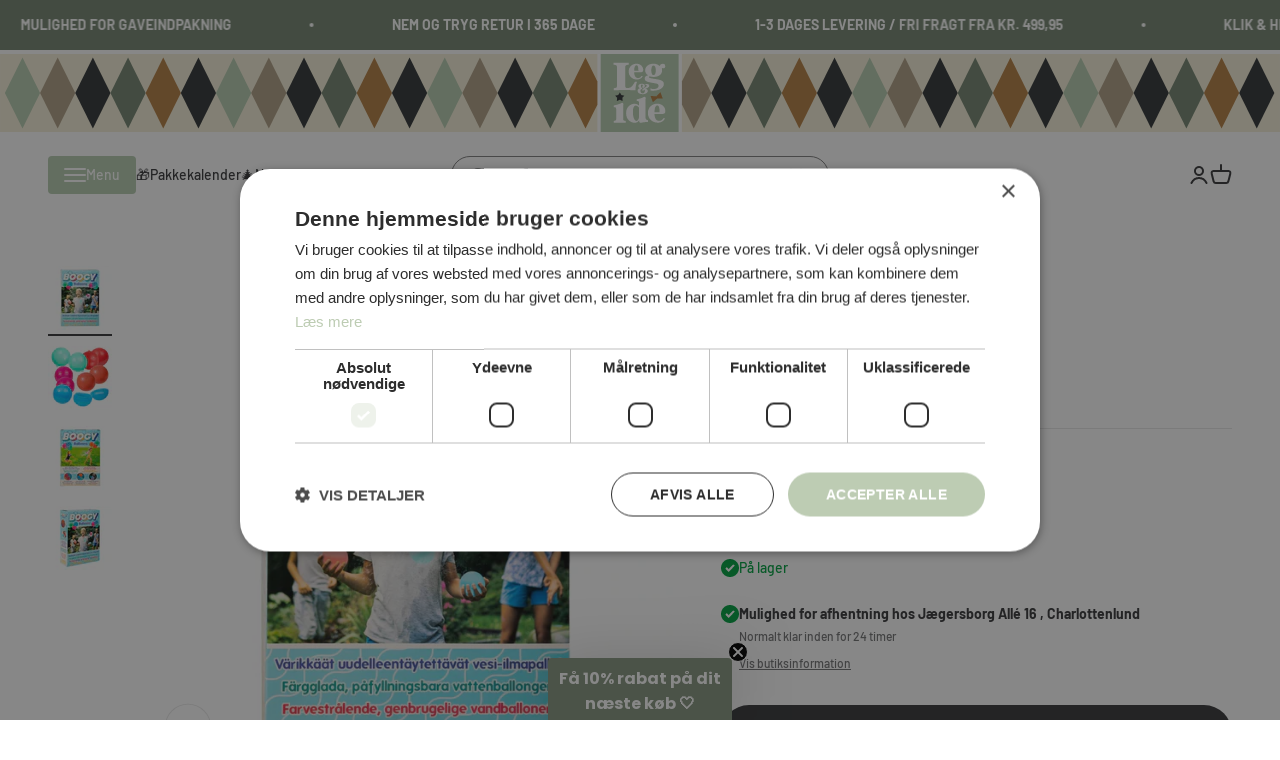

--- FILE ---
content_type: text/html; charset=utf-8
request_url: https://www.legogide.dk/products/boogy-genanvendelige-vandballoner-10-stk
body_size: 41459
content:
<!doctype html>

<html lang="da" dir="ltr">
  <head>
    <meta charset="utf-8">
    <meta name="viewport" content="width=device-width, initial-scale=1.0, height=device-height, minimum-scale=1.0, maximum-scale=1.0">
    <meta name="theme-color" content="#ffffff">

    <title>Boogy Genanvendelige vandballoner 10 stk.</title><meta name="description" content="Indvig sommeren, børnefødselsdagen eller sidste skoledag med disse farverige genanvendelige vandballoner! Bæredygtig Sjov i Solen! Er du klar til at opleve sjov og leg i solen uden at bekymre dig om affald? Boogy genanvendelige vandballoner er den perfekte løsning! Disse farverige vandballoner er ikke kun sjove, men og"><link rel="canonical" href="https://www.legogide.dk/products/boogy-genanvendelige-vandballoner-10-stk"><link rel="shortcut icon" href="//www.legogide.dk/cdn/shop/files/LOI_LOGO_4F_5df1b2a8-eb18-40b0-8208-fadc15661311.jpg?v=1628864386&width=96">
      <link rel="apple-touch-icon" href="//www.legogide.dk/cdn/shop/files/LOI_LOGO_4F_5df1b2a8-eb18-40b0-8208-fadc15661311.jpg?v=1628864386&width=180"><!-- Google Tag Manager -->
<script async crossorigin fetchpriority="high" src="/cdn/shopifycloud/importmap-polyfill/es-modules-shim.2.4.0.js"></script>
<script>(function(w,d,s,l,i){w[l]=w[l]||[];w[l].push({'gtm.start':
new Date().getTime(),event:'gtm.js'});var f=d.getElementsByTagName(s)[0],
j=d.createElement(s),dl=l!='dataLayer'?'&l='+l:'';j.async=true;j.src=
'https://www.googletagmanager.com/gtm.js?id='+i+dl;f.parentNode.insertBefore(j,f);
})(window,document,'script','dataLayer','GTM-5X4K33CL');</script>
<!-- End Google Tag Manager -->
  
  <meta name="google-site-verification" content="0kERymt1Gsetk15DU4nU_BSPpBjL8DIpoGHa4kpAuBE">
 <!-- Global site tag (gtag.js) - Google Analytics -->
<script async src="https://www.googletagmanager.com/gtag/js?id=G-HS83DSXP51"></script>
<script>
  window.dataLayer = window.dataLayer || [];
  function gtag(){dataLayer.push(arguments);}
  gtag('js', new Date());

  gtag('config', 'G-HS83DSXP51');
</script><link rel="preconnect" href="https://cdn.shopify.com">
    <link rel="preconnect" href="https://fonts.shopifycdn.com" crossorigin>
    <link rel="dns-prefetch" href="https://productreviews.shopifycdn.com"><link rel="preload" href="//www.legogide.dk/cdn/fonts/barlow/barlow_n7.691d1d11f150e857dcbc1c10ef03d825bc378d81.woff2" as="font" type="font/woff2" crossorigin><link rel="preload" href="//www.legogide.dk/cdn/fonts/barlow/barlow_n5.a193a1990790eba0cc5cca569d23799830e90f07.woff2" as="font" type="font/woff2" crossorigin><meta property="og:type" content="product">
  <meta property="og:title" content="Boogy Genanvendelige vandballoner 10 stk.">
  <meta property="product:price:amount" content="99,95">
  <meta property="product:price:currency" content="DKK"><meta property="og:image" content="http://www.legogide.dk/cdn/shop/files/3137097-boogy-genanvendelige-vandballoner-10-stk-01.webp?v=1714637585&width=2048">
  <meta property="og:image:secure_url" content="https://www.legogide.dk/cdn/shop/files/3137097-boogy-genanvendelige-vandballoner-10-stk-01.webp?v=1714637585&width=2048">
  <meta property="og:image:width" content="1000">
  <meta property="og:image:height" content="1000"><meta property="og:description" content="Indvig sommeren, børnefødselsdagen eller sidste skoledag med disse farverige genanvendelige vandballoner! Bæredygtig Sjov i Solen! Er du klar til at opleve sjov og leg i solen uden at bekymre dig om affald? Boogy genanvendelige vandballoner er den perfekte løsning! Disse farverige vandballoner er ikke kun sjove, men og"><meta property="og:url" content="https://www.legogide.dk/products/boogy-genanvendelige-vandballoner-10-stk">
<meta property="og:site_name" content="Leg &amp; idé"><meta name="twitter:card" content="summary"><meta name="twitter:title" content="Boogy Genanvendelige vandballoner 10 stk.">
  <meta name="twitter:description" content="Indvig sommeren, børnefødselsdagen eller sidste skoledag med disse farverige genanvendelige vandballoner! Bæredygtig Sjov i Solen! Er du klar til at opleve sjov og leg i solen uden at bekymre dig om affald? Boogy genanvendelige vandballoner er den perfekte løsning! Disse farverige vandballoner er ikke kun sjove, men også bæredygtige: Boogy genanvendelige vandballoner er ti farverige balloner, der kan bruges igen og igen. De er designet til at give timevis af underholdning uden at efterlade en bunke affald efter sig. Bare forestil dig det glade ansigt, når dine børn eller hele familien løber rundt og kaster disse balloner, der sprøjter vand i alle retninger.Hvordan fungerer de? Åbn en bold og tag den i en spand vand. Luk den derefter, mens den er nede i vandet, for at fange vandet indeni. Når du kaster bolden, åbner den sig, når den rammer nogen"><meta name="twitter:image" content="https://www.legogide.dk/cdn/shop/files/3137097-boogy-genanvendelige-vandballoner-10-stk-01.webp?crop=center&height=1200&v=1714637585&width=1200">
  <meta name="twitter:image:alt" content=""><script type="application/ld+json">{"@context":"http:\/\/schema.org\/","@id":"\/products\/boogy-genanvendelige-vandballoner-10-stk#product","@type":"Product","brand":{"@type":"Brand","name":"Leg \u0026 idé"},"category":"Vandleg – udstyr","description":"Indvig sommeren, børnefødselsdagen eller sidste skoledag med disse farverige genanvendelige vandballoner! Bæredygtig Sjov i Solen!\nEr du klar til at opleve sjov og leg i solen uden at bekymre dig om affald? Boogy genanvendelige vandballoner er den perfekte løsning! Disse farverige vandballoner er ikke kun sjove, men også bæredygtige:\nBoogy genanvendelige vandballoner er ti farverige balloner, der kan bruges igen og igen. De er designet til at give timevis af underholdning uden at efterlade en bunke affald efter sig. Bare forestil dig det glade ansigt, når dine børn eller hele familien løber rundt og kaster disse balloner, der sprøjter vand i alle retninger.Hvordan fungerer de?\n\nÅbn en bold og tag den i en spand vand.\nLuk den derefter, mens den er nede i vandet, for at fange vandet indeni.\nNår du kaster bolden, åbner den sig, når den rammer nogen eller noget.\nFyld, forsegl, kast, gentag. Nemt, hurtigt og utrolig sjovt!\n\nFordele ved Boogy Genanvendelige Vandballoner:\n\n\nMiljøvenlige: Du kan nyde legen uden at belaste miljøet.\n\nSjov for alle aldre: Passer til børn fra 5 år og ældre.\n\nLet at bruge: En enkel og hurtig proces giver dig endeløs sommersjov på et øjeblik.\n\nSpecifikationer:\n\n\nDiameter: 6 cm\n\nAldersgruppe: Fra 3 år\n","gtin":"6416550303586","image":"https:\/\/www.legogide.dk\/cdn\/shop\/files\/3137097-boogy-genanvendelige-vandballoner-10-stk-01.webp?v=1714637585\u0026width=1920","name":"Boogy Genanvendelige vandballoner 10 stk.","offers":{"@id":"\/products\/boogy-genanvendelige-vandballoner-10-stk?variant=48419305128260#offer","@type":"Offer","availability":"http:\/\/schema.org\/InStock","price":"99.95","priceCurrency":"DKK","url":"https:\/\/www.legogide.dk\/products\/boogy-genanvendelige-vandballoner-10-stk?variant=48419305128260"},"sku":"3137097","url":"https:\/\/www.legogide.dk\/products\/boogy-genanvendelige-vandballoner-10-stk"}</script><script type="application/ld+json">
  {
    "@context": "https://schema.org",
    "@type": "BreadcrumbList",
    "itemListElement": [{
        "@type": "ListItem",
        "position": 1,
        "name": "Startside",
        "item": "https://www.legogide.dk"
      },{
            "@type": "ListItem",
            "position": 2,
            "name": "Boogy Genanvendelige vandballoner 10 stk.",
            "item": "https://www.legogide.dk/products/boogy-genanvendelige-vandballoner-10-stk"
          }]
  }
</script><style>/* Typography (heading) */
  @font-face {
  font-family: Barlow;
  font-weight: 700;
  font-style: normal;
  font-display: fallback;
  src: url("//www.legogide.dk/cdn/fonts/barlow/barlow_n7.691d1d11f150e857dcbc1c10ef03d825bc378d81.woff2") format("woff2"),
       url("//www.legogide.dk/cdn/fonts/barlow/barlow_n7.4fdbb1cb7da0e2c2f88492243ffa2b4f91924840.woff") format("woff");
}

@font-face {
  font-family: Barlow;
  font-weight: 700;
  font-style: italic;
  font-display: fallback;
  src: url("//www.legogide.dk/cdn/fonts/barlow/barlow_i7.50e19d6cc2ba5146fa437a5a7443c76d5d730103.woff2") format("woff2"),
       url("//www.legogide.dk/cdn/fonts/barlow/barlow_i7.47e9f98f1b094d912e6fd631cc3fe93d9f40964f.woff") format("woff");
}

/* Typography (body) */
  @font-face {
  font-family: Barlow;
  font-weight: 500;
  font-style: normal;
  font-display: fallback;
  src: url("//www.legogide.dk/cdn/fonts/barlow/barlow_n5.a193a1990790eba0cc5cca569d23799830e90f07.woff2") format("woff2"),
       url("//www.legogide.dk/cdn/fonts/barlow/barlow_n5.ae31c82169b1dc0715609b8cc6a610b917808358.woff") format("woff");
}

@font-face {
  font-family: Barlow;
  font-weight: 500;
  font-style: italic;
  font-display: fallback;
  src: url("//www.legogide.dk/cdn/fonts/barlow/barlow_i5.714d58286997b65cd479af615cfa9bb0a117a573.woff2") format("woff2"),
       url("//www.legogide.dk/cdn/fonts/barlow/barlow_i5.0120f77e6447d3b5df4bbec8ad8c2d029d87fb21.woff") format("woff");
}

@font-face {
  font-family: Barlow;
  font-weight: 700;
  font-style: normal;
  font-display: fallback;
  src: url("//www.legogide.dk/cdn/fonts/barlow/barlow_n7.691d1d11f150e857dcbc1c10ef03d825bc378d81.woff2") format("woff2"),
       url("//www.legogide.dk/cdn/fonts/barlow/barlow_n7.4fdbb1cb7da0e2c2f88492243ffa2b4f91924840.woff") format("woff");
}

@font-face {
  font-family: Barlow;
  font-weight: 700;
  font-style: italic;
  font-display: fallback;
  src: url("//www.legogide.dk/cdn/fonts/barlow/barlow_i7.50e19d6cc2ba5146fa437a5a7443c76d5d730103.woff2") format("woff2"),
       url("//www.legogide.dk/cdn/fonts/barlow/barlow_i7.47e9f98f1b094d912e6fd631cc3fe93d9f40964f.woff") format("woff");
}

:root {
    /**
     * ---------------------------------------------------------------------
     * SPACING VARIABLES
     *
     * We are using a spacing inspired from frameworks like Tailwind CSS.
     * ---------------------------------------------------------------------
     */
    --spacing-0-5: 0.125rem; /* 2px */
    --spacing-1: 0.25rem; /* 4px */
    --spacing-1-5: 0.375rem; /* 6px */
    --spacing-2: 0.5rem; /* 8px */
    --spacing-2-5: 0.625rem; /* 10px */
    --spacing-3: 0.75rem; /* 12px */
    --spacing-3-5: 0.875rem; /* 14px */
    --spacing-4: 1rem; /* 16px */
    --spacing-4-5: 1.125rem; /* 18px */
    --spacing-5: 1.25rem; /* 20px */
    --spacing-5-5: 1.375rem; /* 22px */
    --spacing-6: 1.5rem; /* 24px */
    --spacing-6-5: 1.625rem; /* 26px */
    --spacing-7: 1.75rem; /* 28px */
    --spacing-7-5: 1.875rem; /* 30px */
    --spacing-8: 2rem; /* 32px */
    --spacing-8-5: 2.125rem; /* 34px */
    --spacing-9: 2.25rem; /* 36px */
    --spacing-9-5: 2.375rem; /* 38px */
    --spacing-10: 2.5rem; /* 40px */
    --spacing-11: 2.75rem; /* 44px */
    --spacing-12: 3rem; /* 48px */
    --spacing-14: 3.5rem; /* 56px */
    --spacing-16: 4rem; /* 64px */
    --spacing-18: 4.5rem; /* 72px */
    --spacing-20: 5rem; /* 80px */
    --spacing-24: 6rem; /* 96px */
    --spacing-28: 7rem; /* 112px */
    --spacing-32: 8rem; /* 128px */
    --spacing-36: 9rem; /* 144px */
    --spacing-40: 10rem; /* 160px */
    --spacing-44: 11rem; /* 176px */
    --spacing-48: 12rem; /* 192px */
    --spacing-52: 13rem; /* 208px */
    --spacing-56: 14rem; /* 224px */
    --spacing-60: 15rem; /* 240px */
    --spacing-64: 16rem; /* 256px */
    --spacing-72: 18rem; /* 288px */
    --spacing-80: 20rem; /* 320px */
    --spacing-96: 24rem; /* 384px */

    /* Container */
    --container-max-width: 1600px;
    --container-narrow-max-width: 1350px;
    --container-gutter: var(--spacing-5);
    --section-outer-spacing-block: var(--spacing-12);
    --section-inner-max-spacing-block: var(--spacing-10);
    --section-inner-spacing-inline: var(--container-gutter);
    --section-stack-spacing-block: var(--spacing-8);

    /* Grid gutter */
    --grid-gutter: var(--spacing-5);

    /* Product list settings */
    --product-list-row-gap: var(--spacing-8);
    --product-list-column-gap: var(--grid-gutter);

    /* Form settings */
    --input-gap: var(--spacing-2);
    --input-height: 2.625rem;
    --input-padding-inline: var(--spacing-4);

    /* Other sizes */
    --sticky-area-height: calc(var(--sticky-announcement-bar-enabled, 0) * var(--announcement-bar-height, 0px) + var(--sticky-header-enabled, 0) * var(--header-height, 0px));

    /* RTL support */
    --transform-logical-flip: 1;
    --transform-origin-start: left;
    --transform-origin-end: right;

    /**
     * ---------------------------------------------------------------------
     * TYPOGRAPHY
     * ---------------------------------------------------------------------
     */

    /* Font properties */
    --heading-font-family: Barlow, sans-serif;
    --heading-font-weight: 700;
    --heading-font-style: normal;
    --heading-text-transform: normal;
    --heading-letter-spacing: -0.015em;
    --text-font-family: Barlow, sans-serif;
    --text-font-weight: 500;
    --text-font-style: normal;
    --text-letter-spacing: 0.0em;

    /* Font sizes */
    --text-h0: 2.75rem;
    --text-h1: 2rem;
    --text-h2: 1.75rem;
    --text-h3: 1.375rem;
    --text-h4: 1.125rem;
    --text-h5: 1.125rem;
    --text-h6: 1rem;
    --text-xs: 0.6875rem;
    --text-sm: 0.75rem;
    --text-base: 0.875rem;
    --text-lg: 1.125rem;

    /**
     * ---------------------------------------------------------------------
     * COLORS
     * ---------------------------------------------------------------------
     */

    /* Color settings */--accent: 56 57 59;
    --text-primary: 56 57 59;
    --background-primary: 255 255 255;
    --dialog-background: 255 255 255;
    --border-color: var(--text-color, var(--text-primary)) / 0.12;

    /* Button colors */
    --button-background-primary: 56 57 59;
    --button-text-primary: 255 255 255;
    --button-background-secondary: 189 204 179;
    --button-text-secondary: 255 255 255;

    /* Status colors */
    --success-background: 224 244 232;
    --success-text: 0 163 65;
    --warning-background: 255 246 233;
    --warning-text: 255 183 74;
    --error-background: 254 231 231;
    --error-text: 248 58 58;

    /* Product colors */
    --on-sale-text: 248 58 58;
    --on-sale-badge-background: 248 58 58;
    --on-sale-badge-text: 255 255 255;
    --sold-out-badge-background: 0 0 0;
    --sold-out-badge-text: 255 255 255;
    --primary-badge-background: 189 204 179;
    --primary-badge-text: 0 0 0;
    --star-color: 255 183 74;
    --product-card-background: 255 255 255;
    --product-card-text: 26 26 26;

    /* Header colors */
    --header-background: 255 255 255;
    --header-text: 56 57 59;

    /* Footer colors */
    --footer-background: 244 240 219;
    --footer-text: 56 57 59;

    /* Rounded variables (used for border radius) */
    --rounded-xs: 0.25rem;
    --rounded-sm: 0.375rem;
    --rounded: 0.75rem;
    --rounded-lg: 1.5rem;
    --rounded-full: 9999px;

    --rounded-button: 3.75rem;
    --rounded-input: 0.5rem;

    /* Box shadow */
    --shadow-sm: 0 2px 8px rgb(var(--text-primary) / 0.1);
    --shadow: 0 5px 15px rgb(var(--text-primary) / 0.1);
    --shadow-md: 0 5px 30px rgb(var(--text-primary) / 0.1);
    --shadow-block: 0px 18px 50px rgb(var(--text-primary) / 0.1);

    /**
     * ---------------------------------------------------------------------
     * OTHER
     * ---------------------------------------------------------------------
     */

    --cursor-close-svg-url: url(//www.legogide.dk/cdn/shop/t/15/assets/cursor-close.svg?v=147174565022153725511714737071);
    --cursor-zoom-in-svg-url: url(//www.legogide.dk/cdn/shop/t/15/assets/cursor-zoom-in.svg?v=154953035094101115921714737072);
    --cursor-zoom-out-svg-url: url(//www.legogide.dk/cdn/shop/t/15/assets/cursor-zoom-out.svg?v=16155520337305705181714737072);
    --checkmark-svg-url: url(//www.legogide.dk/cdn/shop/t/15/assets/checkmark.svg?v=77552481021870063511730724776);
  }

  [dir="rtl"]:root {
    /* RTL support */
    --transform-logical-flip: -1;
    --transform-origin-start: right;
    --transform-origin-end: left;
  }

  @media screen and (min-width: 700px) {
    :root {
      /* Typography (font size) */
      --text-h0: 3.5rem;
      --text-h1: 2.5rem;
      --text-h2: 2rem;
      --text-h3: 1.625rem;
      --text-h4: 1.375rem;
      --text-h5: 1.125rem;
      --text-h6: 1rem;

      --text-xs: 0.6875rem;
      --text-sm: 0.75rem;
      --text-base: 0.875rem;
      --text-lg: 1.125rem;

      /* Spacing */
      --container-gutter: 2rem;
      --section-outer-spacing-block: var(--spacing-16);
      --section-inner-max-spacing-block: var(--spacing-12);
      --section-inner-spacing-inline: var(--spacing-12);
      --section-stack-spacing-block: var(--spacing-12);

      /* Grid gutter */
      --grid-gutter: var(--spacing-6);

      /* Product list settings */
      --product-list-row-gap: var(--spacing-12);

      /* Form settings */
      --input-gap: 1rem;
      --input-height: 3.125rem;
      --input-padding-inline: var(--spacing-5);
    }
  }

  @media screen and (min-width: 1000px) {
    :root {
      /* Spacing settings */
      --container-gutter: var(--spacing-12);
      --section-outer-spacing-block: var(--spacing-18);
      --section-inner-max-spacing-block: var(--spacing-16);
      --section-inner-spacing-inline: var(--spacing-16);
      --section-stack-spacing-block: var(--spacing-12);
    }
  }

  @media screen and (min-width: 1150px) {
    :root {
      /* Spacing settings */
      --container-gutter: var(--spacing-12);
      --section-outer-spacing-block: var(--spacing-20);
      --section-inner-max-spacing-block: var(--spacing-16);
      --section-inner-spacing-inline: var(--spacing-16);
      --section-stack-spacing-block: var(--spacing-12);
    }
  }

  @media screen and (min-width: 1400px) {
    :root {
      /* Typography (font size) */
      --text-h0: 4.5rem;
      --text-h1: 3.5rem;
      --text-h2: 2.75rem;
      --text-h3: 2rem;
      --text-h4: 1.75rem;
      --text-h5: 1.375rem;
      --text-h6: 1.25rem;

      --section-outer-spacing-block: var(--spacing-24);
      --section-inner-max-spacing-block: var(--spacing-18);
      --section-inner-spacing-inline: var(--spacing-18);
    }
  }

  @media screen and (min-width: 1600px) {
    :root {
      --section-outer-spacing-block: var(--spacing-24);
      --section-inner-max-spacing-block: var(--spacing-20);
      --section-inner-spacing-inline: var(--spacing-20);
    }
  }

  /**
   * ---------------------------------------------------------------------
   * LIQUID DEPENDANT CSS
   *
   * Our main CSS is Liquid free, but some very specific features depend on
   * theme settings, so we have them here
   * ---------------------------------------------------------------------
   */@media screen and (pointer: fine) {
        .button:not([disabled]):hover, .btn:not([disabled]):hover, .shopify-payment-button__button--unbranded:not([disabled]):hover {
          --button-background-opacity: 0.85;
        }

        .button--subdued:not([disabled]):hover {
          --button-background: var(--text-color) / .05 !important;
        }
      }</style><script>
  // Define dataLayer and the gtag function.
  window.dataLayer = window.dataLayer || []
  function gtag() {
    dataLayer.push(arguments)
  }

  // Default set all categories, except necessary(security) to 'denied'.
  window.gtag('consent', 'default', {
    ad_storage: 'denied',
    analytics_storage: 'denied',
    functionality_storage: 'denied',
    personalization_storage: 'denied',
    ad_personalization: 'denied',
    ad_user_data: 'denied',
    security_storage: 'granted',
    wait_for_update: 500,
  })
</script><script>
      if (!(HTMLScriptElement.supports && HTMLScriptElement.supports('importmap'))) {
        const importMapPolyfill = document.createElement('script');
        importMapPolyfill.async = true;
        importMapPolyfill.src = "//www.legogide.dk/cdn/shop/t/15/assets/es-module-shims.min.js?v=163628956881225179081716450366";

        document.head.appendChild(importMapPolyfill);
      }
    </script>

    <script type="importmap">{
        "imports": {
          "gtcUtils": "//www.legogide.dk/cdn/shop/t/15/assets/gtc-utils.js?v=162920393994329387031716450368",
          "gtcOpener": "//www.legogide.dk/cdn/shop/t/15/assets/gtc-opener.js?v=103701849333006417501717578726"
        }
      }
    </script>

    <script type="module" src="//www.legogide.dk/cdn/shop/t/15/assets/vendor.min.js?v=52426788336887041471714737056"></script>
    <script type="module" src="//www.legogide.dk/cdn/shop/t/15/assets/theme.js?v=7147592386186349601717578733"></script>
    <script type="module" src="//www.legogide.dk/cdn/shop/t/15/assets/sections.js?v=70319142666586949571717578734"></script>
    <script type="module" src="//www.legogide.dk/cdn/shop/t/15/assets/custom.js?v=49316723524600398931744794077"></script>
    
    
<link href="//www.legogide.dk/cdn/shop/t/15/assets/gtc-opener.css?v=155851001660864116891717578727" rel="stylesheet" type="text/css" media="all" />
<link href="//www.legogide.dk/cdn/shop/t/15/assets/gtc-cart-terms.css?v=89532436808269516241717578726" rel="stylesheet" type="text/css" media="all" />
<script src="//www.legogide.dk/cdn/shop/t/15/assets/gtc-opener.js?v=103701849333006417501717578726" type="module"></script>
<script src="//www.legogide.dk/cdn/shop/t/15/assets/gtc-cart-terms.js?v=114504241408407231231717578726" type="module" defer="defer"></script>

    <script>window.performance && window.performance.mark && window.performance.mark('shopify.content_for_header.start');</script><meta name="google-site-verification" content="tWKN9SEiaLa0GRcImAbaDhZylDdvh6fNlgztVUWi1Fs">
<meta name="facebook-domain-verification" content="hesfufdepk3efhpwx1mrvnyq2o22b2">
<meta name="facebook-domain-verification" content="hesfufdepk3efhpwx1mrvnyq2o22b2">
<meta name="facebook-domain-verification" content="zl6hqajh1m10oe7ptyv6lcvf3l5wrz">
<meta id="shopify-digital-wallet" name="shopify-digital-wallet" content="/57604079806/digital_wallets/dialog">
<link rel="alternate" type="application/json+oembed" href="https://www.legogide.dk/products/boogy-genanvendelige-vandballoner-10-stk.oembed">
<script async="async" src="/checkouts/internal/preloads.js?locale=da-DK"></script>
<script id="shopify-features" type="application/json">{"accessToken":"c9cc04600c9a6966d90cf79f51e6f91a","betas":["rich-media-storefront-analytics"],"domain":"www.legogide.dk","predictiveSearch":true,"shopId":57604079806,"locale":"da"}</script>
<script>var Shopify = Shopify || {};
Shopify.shop = "legogide.myshopify.com";
Shopify.locale = "da";
Shopify.currency = {"active":"DKK","rate":"1.0"};
Shopify.country = "DK";
Shopify.theme = {"name":"Leg \u0026 Idé | Grafikr - Impact LIVE","id":161751335236,"schema_name":"Impact","schema_version":"5.3.2","theme_store_id":1190,"role":"main"};
Shopify.theme.handle = "null";
Shopify.theme.style = {"id":null,"handle":null};
Shopify.cdnHost = "www.legogide.dk/cdn";
Shopify.routes = Shopify.routes || {};
Shopify.routes.root = "/";</script>
<script type="module">!function(o){(o.Shopify=o.Shopify||{}).modules=!0}(window);</script>
<script>!function(o){function n(){var o=[];function n(){o.push(Array.prototype.slice.apply(arguments))}return n.q=o,n}var t=o.Shopify=o.Shopify||{};t.loadFeatures=n(),t.autoloadFeatures=n()}(window);</script>
<script id="shop-js-analytics" type="application/json">{"pageType":"product"}</script>
<script defer="defer" async type="module" src="//www.legogide.dk/cdn/shopifycloud/shop-js/modules/v2/client.init-shop-cart-sync_Boo8R5bA.da.esm.js"></script>
<script defer="defer" async type="module" src="//www.legogide.dk/cdn/shopifycloud/shop-js/modules/v2/chunk.common_BxBg1k80.esm.js"></script>
<script type="module">
  await import("//www.legogide.dk/cdn/shopifycloud/shop-js/modules/v2/client.init-shop-cart-sync_Boo8R5bA.da.esm.js");
await import("//www.legogide.dk/cdn/shopifycloud/shop-js/modules/v2/chunk.common_BxBg1k80.esm.js");

  window.Shopify.SignInWithShop?.initShopCartSync?.({"fedCMEnabled":true,"windoidEnabled":true});

</script>
<script>(function() {
  var isLoaded = false;
  function asyncLoad() {
    if (isLoaded) return;
    isLoaded = true;
    var urls = ["https:\/\/static.klaviyo.com\/onsite\/js\/klaviyo.js?company_id=TeRzym\u0026shop=legogide.myshopify.com","https:\/\/static.klaviyo.com\/onsite\/js\/klaviyo.js?company_id=TeRzym\u0026shop=legogide.myshopify.com"];
    for (var i = 0; i < urls.length; i++) {
      var s = document.createElement('script');
      s.type = 'text/javascript';
      s.async = true;
      s.src = urls[i];
      var x = document.getElementsByTagName('script')[0];
      x.parentNode.insertBefore(s, x);
    }
  };
  if(window.attachEvent) {
    window.attachEvent('onload', asyncLoad);
  } else {
    window.addEventListener('load', asyncLoad, false);
  }
})();</script>
<script id="__st">var __st={"a":57604079806,"offset":3600,"reqid":"e4a8645f-b49a-48a6-9665-33dede09215f-1768504809","pageurl":"www.legogide.dk\/products\/boogy-genanvendelige-vandballoner-10-stk","u":"8e21649acc60","p":"product","rtyp":"product","rid":9028525949252};</script>
<script>window.ShopifyPaypalV4VisibilityTracking = true;</script>
<script id="captcha-bootstrap">!function(){'use strict';const t='contact',e='account',n='new_comment',o=[[t,t],['blogs',n],['comments',n],[t,'customer']],c=[[e,'customer_login'],[e,'guest_login'],[e,'recover_customer_password'],[e,'create_customer']],r=t=>t.map((([t,e])=>`form[action*='/${t}']:not([data-nocaptcha='true']) input[name='form_type'][value='${e}']`)).join(','),a=t=>()=>t?[...document.querySelectorAll(t)].map((t=>t.form)):[];function s(){const t=[...o],e=r(t);return a(e)}const i='password',u='form_key',d=['recaptcha-v3-token','g-recaptcha-response','h-captcha-response',i],f=()=>{try{return window.sessionStorage}catch{return}},m='__shopify_v',_=t=>t.elements[u];function p(t,e,n=!1){try{const o=window.sessionStorage,c=JSON.parse(o.getItem(e)),{data:r}=function(t){const{data:e,action:n}=t;return t[m]||n?{data:e,action:n}:{data:t,action:n}}(c);for(const[e,n]of Object.entries(r))t.elements[e]&&(t.elements[e].value=n);n&&o.removeItem(e)}catch(o){console.error('form repopulation failed',{error:o})}}const l='form_type',E='cptcha';function T(t){t.dataset[E]=!0}const w=window,h=w.document,L='Shopify',v='ce_forms',y='captcha';let A=!1;((t,e)=>{const n=(g='f06e6c50-85a8-45c8-87d0-21a2b65856fe',I='https://cdn.shopify.com/shopifycloud/storefront-forms-hcaptcha/ce_storefront_forms_captcha_hcaptcha.v1.5.2.iife.js',D={infoText:'Beskyttet af hCaptcha',privacyText:'Beskyttelse af persondata',termsText:'Vilkår'},(t,e,n)=>{const o=w[L][v],c=o.bindForm;if(c)return c(t,g,e,D).then(n);var r;o.q.push([[t,g,e,D],n]),r=I,A||(h.body.append(Object.assign(h.createElement('script'),{id:'captcha-provider',async:!0,src:r})),A=!0)});var g,I,D;w[L]=w[L]||{},w[L][v]=w[L][v]||{},w[L][v].q=[],w[L][y]=w[L][y]||{},w[L][y].protect=function(t,e){n(t,void 0,e),T(t)},Object.freeze(w[L][y]),function(t,e,n,w,h,L){const[v,y,A,g]=function(t,e,n){const i=e?o:[],u=t?c:[],d=[...i,...u],f=r(d),m=r(i),_=r(d.filter((([t,e])=>n.includes(e))));return[a(f),a(m),a(_),s()]}(w,h,L),I=t=>{const e=t.target;return e instanceof HTMLFormElement?e:e&&e.form},D=t=>v().includes(t);t.addEventListener('submit',(t=>{const e=I(t);if(!e)return;const n=D(e)&&!e.dataset.hcaptchaBound&&!e.dataset.recaptchaBound,o=_(e),c=g().includes(e)&&(!o||!o.value);(n||c)&&t.preventDefault(),c&&!n&&(function(t){try{if(!f())return;!function(t){const e=f();if(!e)return;const n=_(t);if(!n)return;const o=n.value;o&&e.removeItem(o)}(t);const e=Array.from(Array(32),(()=>Math.random().toString(36)[2])).join('');!function(t,e){_(t)||t.append(Object.assign(document.createElement('input'),{type:'hidden',name:u})),t.elements[u].value=e}(t,e),function(t,e){const n=f();if(!n)return;const o=[...t.querySelectorAll(`input[type='${i}']`)].map((({name:t})=>t)),c=[...d,...o],r={};for(const[a,s]of new FormData(t).entries())c.includes(a)||(r[a]=s);n.setItem(e,JSON.stringify({[m]:1,action:t.action,data:r}))}(t,e)}catch(e){console.error('failed to persist form',e)}}(e),e.submit())}));const S=(t,e)=>{t&&!t.dataset[E]&&(n(t,e.some((e=>e===t))),T(t))};for(const o of['focusin','change'])t.addEventListener(o,(t=>{const e=I(t);D(e)&&S(e,y())}));const B=e.get('form_key'),M=e.get(l),P=B&&M;t.addEventListener('DOMContentLoaded',(()=>{const t=y();if(P)for(const e of t)e.elements[l].value===M&&p(e,B);[...new Set([...A(),...v().filter((t=>'true'===t.dataset.shopifyCaptcha))])].forEach((e=>S(e,t)))}))}(h,new URLSearchParams(w.location.search),n,t,e,['guest_login'])})(!0,!0)}();</script>
<script integrity="sha256-4kQ18oKyAcykRKYeNunJcIwy7WH5gtpwJnB7kiuLZ1E=" data-source-attribution="shopify.loadfeatures" defer="defer" src="//www.legogide.dk/cdn/shopifycloud/storefront/assets/storefront/load_feature-a0a9edcb.js" crossorigin="anonymous"></script>
<script data-source-attribution="shopify.dynamic_checkout.dynamic.init">var Shopify=Shopify||{};Shopify.PaymentButton=Shopify.PaymentButton||{isStorefrontPortableWallets:!0,init:function(){window.Shopify.PaymentButton.init=function(){};var t=document.createElement("script");t.src="https://www.legogide.dk/cdn/shopifycloud/portable-wallets/latest/portable-wallets.da.js",t.type="module",document.head.appendChild(t)}};
</script>
<script data-source-attribution="shopify.dynamic_checkout.buyer_consent">
  function portableWalletsHideBuyerConsent(e){var t=document.getElementById("shopify-buyer-consent"),n=document.getElementById("shopify-subscription-policy-button");t&&n&&(t.classList.add("hidden"),t.setAttribute("aria-hidden","true"),n.removeEventListener("click",e))}function portableWalletsShowBuyerConsent(e){var t=document.getElementById("shopify-buyer-consent"),n=document.getElementById("shopify-subscription-policy-button");t&&n&&(t.classList.remove("hidden"),t.removeAttribute("aria-hidden"),n.addEventListener("click",e))}window.Shopify?.PaymentButton&&(window.Shopify.PaymentButton.hideBuyerConsent=portableWalletsHideBuyerConsent,window.Shopify.PaymentButton.showBuyerConsent=portableWalletsShowBuyerConsent);
</script>
<script data-source-attribution="shopify.dynamic_checkout.cart.bootstrap">document.addEventListener("DOMContentLoaded",(function(){function t(){return document.querySelector("shopify-accelerated-checkout-cart, shopify-accelerated-checkout")}if(t())Shopify.PaymentButton.init();else{new MutationObserver((function(e,n){t()&&(Shopify.PaymentButton.init(),n.disconnect())})).observe(document.body,{childList:!0,subtree:!0})}}));
</script>
<script id='scb4127' type='text/javascript' async='' src='https://www.legogide.dk/cdn/shopifycloud/privacy-banner/storefront-banner.js'></script><link id="shopify-accelerated-checkout-styles" rel="stylesheet" media="screen" href="https://www.legogide.dk/cdn/shopifycloud/portable-wallets/latest/accelerated-checkout-backwards-compat.css" crossorigin="anonymous">
<style id="shopify-accelerated-checkout-cart">
        #shopify-buyer-consent {
  margin-top: 1em;
  display: inline-block;
  width: 100%;
}

#shopify-buyer-consent.hidden {
  display: none;
}

#shopify-subscription-policy-button {
  background: none;
  border: none;
  padding: 0;
  text-decoration: underline;
  font-size: inherit;
  cursor: pointer;
}

#shopify-subscription-policy-button::before {
  box-shadow: none;
}

      </style>

<script>window.performance && window.performance.mark && window.performance.mark('shopify.content_for_header.end');</script>
<link href="//www.legogide.dk/cdn/shop/t/15/assets/theme.css?v=162877118533779176531731577442" rel="stylesheet" type="text/css" media="all" /><link href="//www.legogide.dk/cdn/shop/t/15/assets/gtc.css?v=77662091895273245091716449545" rel="stylesheet" type="text/css" media="all" /><link href="//www.legogide.dk/cdn/shop/t/15/assets/custom.css?v=99985749075648968551737637727" rel="stylesheet" type="text/css" media="all" /><style class="custom-label-color">
  
    [data-label-bind="test"] {
      background-color: #bdccb3;
      color: #ffffff;
    }
  
    [data-label-bind="tests"] {
      background-color: #f4f0db;
      color: #38393b;
    }
  
</style>
  <!-- BEGIN app block: shopify://apps/stape-conversion-tracking/blocks/gtm/7e13c847-7971-409d-8fe0-29ec14d5f048 --><script>
  window.lsData = {};
  window.dataLayer = window.dataLayer || [];
  window.addEventListener("message", (event) => {
    if (event.data?.event) {
      window.dataLayer.push(event.data);
    }
  });
  window.dataShopStape = {
    shop: "www.legogide.dk",
    shopId: "57604079806",
  }
</script>

<!-- END app block --><!-- BEGIN app block: shopify://apps/klaviyo-email-marketing-sms/blocks/klaviyo-onsite-embed/2632fe16-c075-4321-a88b-50b567f42507 -->












  <script async src="https://static.klaviyo.com/onsite/js/TeRzym/klaviyo.js?company_id=TeRzym"></script>
  <script>!function(){if(!window.klaviyo){window._klOnsite=window._klOnsite||[];try{window.klaviyo=new Proxy({},{get:function(n,i){return"push"===i?function(){var n;(n=window._klOnsite).push.apply(n,arguments)}:function(){for(var n=arguments.length,o=new Array(n),w=0;w<n;w++)o[w]=arguments[w];var t="function"==typeof o[o.length-1]?o.pop():void 0,e=new Promise((function(n){window._klOnsite.push([i].concat(o,[function(i){t&&t(i),n(i)}]))}));return e}}})}catch(n){window.klaviyo=window.klaviyo||[],window.klaviyo.push=function(){var n;(n=window._klOnsite).push.apply(n,arguments)}}}}();</script>

  
    <script id="viewed_product">
      if (item == null) {
        var _learnq = _learnq || [];

        var MetafieldReviews = null
        var MetafieldYotpoRating = null
        var MetafieldYotpoCount = null
        var MetafieldLooxRating = null
        var MetafieldLooxCount = null
        var okendoProduct = null
        var okendoProductReviewCount = null
        var okendoProductReviewAverageValue = null
        try {
          // The following fields are used for Customer Hub recently viewed in order to add reviews.
          // This information is not part of __kla_viewed. Instead, it is part of __kla_viewed_reviewed_items
          MetafieldReviews = {};
          MetafieldYotpoRating = null
          MetafieldYotpoCount = null
          MetafieldLooxRating = null
          MetafieldLooxCount = null

          okendoProduct = null
          // If the okendo metafield is not legacy, it will error, which then requires the new json formatted data
          if (okendoProduct && 'error' in okendoProduct) {
            okendoProduct = null
          }
          okendoProductReviewCount = okendoProduct ? okendoProduct.reviewCount : null
          okendoProductReviewAverageValue = okendoProduct ? okendoProduct.reviewAverageValue : null
        } catch (error) {
          console.error('Error in Klaviyo onsite reviews tracking:', error);
        }

        var item = {
          Name: "Boogy Genanvendelige vandballoner 10 stk.",
          ProductID: 9028525949252,
          Categories: ["3 år","4 år","5 år","6 år","7 år","8 år","9 år","Black Friday","Bæredygtigt","Ikke-på-tilbud","Leg \u0026 idé","LEG - Legetøj der udfordrer kreativiteten og fantasien","Nyheder","UDELEG - udendørs legetøj","Udespil og aktiviteter","Vand- og sandleg","Vandkamp","VANDLEG - vandlegetøj og badeudstyr til børn"],
          ImageURL: "https://www.legogide.dk/cdn/shop/files/3137097-boogy-genanvendelige-vandballoner-10-stk-01_grande.webp?v=1714637585",
          URL: "https://www.legogide.dk/products/boogy-genanvendelige-vandballoner-10-stk",
          Brand: "Leg \u0026 idé",
          Price: "99,95 kr",
          Value: "99,95",
          CompareAtPrice: "0,00 kr"
        };
        _learnq.push(['track', 'Viewed Product', item]);
        _learnq.push(['trackViewedItem', {
          Title: item.Name,
          ItemId: item.ProductID,
          Categories: item.Categories,
          ImageUrl: item.ImageURL,
          Url: item.URL,
          Metadata: {
            Brand: item.Brand,
            Price: item.Price,
            Value: item.Value,
            CompareAtPrice: item.CompareAtPrice
          },
          metafields:{
            reviews: MetafieldReviews,
            yotpo:{
              rating: MetafieldYotpoRating,
              count: MetafieldYotpoCount,
            },
            loox:{
              rating: MetafieldLooxRating,
              count: MetafieldLooxCount,
            },
            okendo: {
              rating: okendoProductReviewAverageValue,
              count: okendoProductReviewCount,
            }
          }
        }]);
      }
    </script>
  




  <script>
    window.klaviyoReviewsProductDesignMode = false
  </script>







<!-- END app block --><script src="https://cdn.shopify.com/extensions/0199a9f1-c4f6-7aac-b503-89501cfc1114/gowish-shopify-app-65/assets/gowish-iframe.js" type="text/javascript" defer="defer"></script>
<link href="https://cdn.shopify.com/extensions/0199a9f1-c4f6-7aac-b503-89501cfc1114/gowish-shopify-app-65/assets/gowish-iframe.css" rel="stylesheet" type="text/css" media="all">
<script src="https://cdn.shopify.com/extensions/019b8ed3-90b4-7b95-8e01-aa6b35f1be2e/stape-remix-29/assets/widget.js" type="text/javascript" defer="defer"></script>
<script src="https://cdn.shopify.com/extensions/0199a9f1-c4f6-7aac-b503-89501cfc1114/gowish-shopify-app-65/assets/serverside-tracking.js" type="text/javascript" defer="defer"></script>
<link href="https://monorail-edge.shopifysvc.com" rel="dns-prefetch">
<script>(function(){if ("sendBeacon" in navigator && "performance" in window) {try {var session_token_from_headers = performance.getEntriesByType('navigation')[0].serverTiming.find(x => x.name == '_s').description;} catch {var session_token_from_headers = undefined;}var session_cookie_matches = document.cookie.match(/_shopify_s=([^;]*)/);var session_token_from_cookie = session_cookie_matches && session_cookie_matches.length === 2 ? session_cookie_matches[1] : "";var session_token = session_token_from_headers || session_token_from_cookie || "";function handle_abandonment_event(e) {var entries = performance.getEntries().filter(function(entry) {return /monorail-edge.shopifysvc.com/.test(entry.name);});if (!window.abandonment_tracked && entries.length === 0) {window.abandonment_tracked = true;var currentMs = Date.now();var navigation_start = performance.timing.navigationStart;var payload = {shop_id: 57604079806,url: window.location.href,navigation_start,duration: currentMs - navigation_start,session_token,page_type: "product"};window.navigator.sendBeacon("https://monorail-edge.shopifysvc.com/v1/produce", JSON.stringify({schema_id: "online_store_buyer_site_abandonment/1.1",payload: payload,metadata: {event_created_at_ms: currentMs,event_sent_at_ms: currentMs}}));}}window.addEventListener('pagehide', handle_abandonment_event);}}());</script>
<script id="web-pixels-manager-setup">(function e(e,d,r,n,o){if(void 0===o&&(o={}),!Boolean(null===(a=null===(i=window.Shopify)||void 0===i?void 0:i.analytics)||void 0===a?void 0:a.replayQueue)){var i,a;window.Shopify=window.Shopify||{};var t=window.Shopify;t.analytics=t.analytics||{};var s=t.analytics;s.replayQueue=[],s.publish=function(e,d,r){return s.replayQueue.push([e,d,r]),!0};try{self.performance.mark("wpm:start")}catch(e){}var l=function(){var e={modern:/Edge?\/(1{2}[4-9]|1[2-9]\d|[2-9]\d{2}|\d{4,})\.\d+(\.\d+|)|Firefox\/(1{2}[4-9]|1[2-9]\d|[2-9]\d{2}|\d{4,})\.\d+(\.\d+|)|Chrom(ium|e)\/(9{2}|\d{3,})\.\d+(\.\d+|)|(Maci|X1{2}).+ Version\/(15\.\d+|(1[6-9]|[2-9]\d|\d{3,})\.\d+)([,.]\d+|)( \(\w+\)|)( Mobile\/\w+|) Safari\/|Chrome.+OPR\/(9{2}|\d{3,})\.\d+\.\d+|(CPU[ +]OS|iPhone[ +]OS|CPU[ +]iPhone|CPU IPhone OS|CPU iPad OS)[ +]+(15[._]\d+|(1[6-9]|[2-9]\d|\d{3,})[._]\d+)([._]\d+|)|Android:?[ /-](13[3-9]|1[4-9]\d|[2-9]\d{2}|\d{4,})(\.\d+|)(\.\d+|)|Android.+Firefox\/(13[5-9]|1[4-9]\d|[2-9]\d{2}|\d{4,})\.\d+(\.\d+|)|Android.+Chrom(ium|e)\/(13[3-9]|1[4-9]\d|[2-9]\d{2}|\d{4,})\.\d+(\.\d+|)|SamsungBrowser\/([2-9]\d|\d{3,})\.\d+/,legacy:/Edge?\/(1[6-9]|[2-9]\d|\d{3,})\.\d+(\.\d+|)|Firefox\/(5[4-9]|[6-9]\d|\d{3,})\.\d+(\.\d+|)|Chrom(ium|e)\/(5[1-9]|[6-9]\d|\d{3,})\.\d+(\.\d+|)([\d.]+$|.*Safari\/(?![\d.]+ Edge\/[\d.]+$))|(Maci|X1{2}).+ Version\/(10\.\d+|(1[1-9]|[2-9]\d|\d{3,})\.\d+)([,.]\d+|)( \(\w+\)|)( Mobile\/\w+|) Safari\/|Chrome.+OPR\/(3[89]|[4-9]\d|\d{3,})\.\d+\.\d+|(CPU[ +]OS|iPhone[ +]OS|CPU[ +]iPhone|CPU IPhone OS|CPU iPad OS)[ +]+(10[._]\d+|(1[1-9]|[2-9]\d|\d{3,})[._]\d+)([._]\d+|)|Android:?[ /-](13[3-9]|1[4-9]\d|[2-9]\d{2}|\d{4,})(\.\d+|)(\.\d+|)|Mobile Safari.+OPR\/([89]\d|\d{3,})\.\d+\.\d+|Android.+Firefox\/(13[5-9]|1[4-9]\d|[2-9]\d{2}|\d{4,})\.\d+(\.\d+|)|Android.+Chrom(ium|e)\/(13[3-9]|1[4-9]\d|[2-9]\d{2}|\d{4,})\.\d+(\.\d+|)|Android.+(UC? ?Browser|UCWEB|U3)[ /]?(15\.([5-9]|\d{2,})|(1[6-9]|[2-9]\d|\d{3,})\.\d+)\.\d+|SamsungBrowser\/(5\.\d+|([6-9]|\d{2,})\.\d+)|Android.+MQ{2}Browser\/(14(\.(9|\d{2,})|)|(1[5-9]|[2-9]\d|\d{3,})(\.\d+|))(\.\d+|)|K[Aa][Ii]OS\/(3\.\d+|([4-9]|\d{2,})\.\d+)(\.\d+|)/},d=e.modern,r=e.legacy,n=navigator.userAgent;return n.match(d)?"modern":n.match(r)?"legacy":"unknown"}(),u="modern"===l?"modern":"legacy",c=(null!=n?n:{modern:"",legacy:""})[u],f=function(e){return[e.baseUrl,"/wpm","/b",e.hashVersion,"modern"===e.buildTarget?"m":"l",".js"].join("")}({baseUrl:d,hashVersion:r,buildTarget:u}),m=function(e){var d=e.version,r=e.bundleTarget,n=e.surface,o=e.pageUrl,i=e.monorailEndpoint;return{emit:function(e){var a=e.status,t=e.errorMsg,s=(new Date).getTime(),l=JSON.stringify({metadata:{event_sent_at_ms:s},events:[{schema_id:"web_pixels_manager_load/3.1",payload:{version:d,bundle_target:r,page_url:o,status:a,surface:n,error_msg:t},metadata:{event_created_at_ms:s}}]});if(!i)return console&&console.warn&&console.warn("[Web Pixels Manager] No Monorail endpoint provided, skipping logging."),!1;try{return self.navigator.sendBeacon.bind(self.navigator)(i,l)}catch(e){}var u=new XMLHttpRequest;try{return u.open("POST",i,!0),u.setRequestHeader("Content-Type","text/plain"),u.send(l),!0}catch(e){return console&&console.warn&&console.warn("[Web Pixels Manager] Got an unhandled error while logging to Monorail."),!1}}}}({version:r,bundleTarget:l,surface:e.surface,pageUrl:self.location.href,monorailEndpoint:e.monorailEndpoint});try{o.browserTarget=l,function(e){var d=e.src,r=e.async,n=void 0===r||r,o=e.onload,i=e.onerror,a=e.sri,t=e.scriptDataAttributes,s=void 0===t?{}:t,l=document.createElement("script"),u=document.querySelector("head"),c=document.querySelector("body");if(l.async=n,l.src=d,a&&(l.integrity=a,l.crossOrigin="anonymous"),s)for(var f in s)if(Object.prototype.hasOwnProperty.call(s,f))try{l.dataset[f]=s[f]}catch(e){}if(o&&l.addEventListener("load",o),i&&l.addEventListener("error",i),u)u.appendChild(l);else{if(!c)throw new Error("Did not find a head or body element to append the script");c.appendChild(l)}}({src:f,async:!0,onload:function(){if(!function(){var e,d;return Boolean(null===(d=null===(e=window.Shopify)||void 0===e?void 0:e.analytics)||void 0===d?void 0:d.initialized)}()){var d=window.webPixelsManager.init(e)||void 0;if(d){var r=window.Shopify.analytics;r.replayQueue.forEach((function(e){var r=e[0],n=e[1],o=e[2];d.publishCustomEvent(r,n,o)})),r.replayQueue=[],r.publish=d.publishCustomEvent,r.visitor=d.visitor,r.initialized=!0}}},onerror:function(){return m.emit({status:"failed",errorMsg:"".concat(f," has failed to load")})},sri:function(e){var d=/^sha384-[A-Za-z0-9+/=]+$/;return"string"==typeof e&&d.test(e)}(c)?c:"",scriptDataAttributes:o}),m.emit({status:"loading"})}catch(e){m.emit({status:"failed",errorMsg:(null==e?void 0:e.message)||"Unknown error"})}}})({shopId: 57604079806,storefrontBaseUrl: "https://www.legogide.dk",extensionsBaseUrl: "https://extensions.shopifycdn.com/cdn/shopifycloud/web-pixels-manager",monorailEndpoint: "https://monorail-edge.shopifysvc.com/unstable/produce_batch",surface: "storefront-renderer",enabledBetaFlags: ["2dca8a86"],webPixelsConfigList: [{"id":"3041820996","configuration":"{\"accountID\":\"TeRzym\",\"webPixelConfig\":\"eyJlbmFibGVBZGRlZFRvQ2FydEV2ZW50cyI6IHRydWV9\"}","eventPayloadVersion":"v1","runtimeContext":"STRICT","scriptVersion":"524f6c1ee37bacdca7657a665bdca589","type":"APP","apiClientId":123074,"privacyPurposes":["ANALYTICS","MARKETING"],"dataSharingAdjustments":{"protectedCustomerApprovalScopes":["read_customer_address","read_customer_email","read_customer_name","read_customer_personal_data","read_customer_phone"]}},{"id":"1859617092","configuration":"{\"accountID\":\"123\"}","eventPayloadVersion":"v1","runtimeContext":"STRICT","scriptVersion":"61c187d11efbda34e77a71a4f2e562df","type":"APP","apiClientId":124322480129,"privacyPurposes":["ANALYTICS"],"dataSharingAdjustments":{"protectedCustomerApprovalScopes":["read_customer_personal_data"]}},{"id":"1658356036","configuration":"{\"accountID\":\"57604079806\"}","eventPayloadVersion":"v1","runtimeContext":"STRICT","scriptVersion":"c0a2ceb098b536858278d481fbeefe60","type":"APP","apiClientId":10250649601,"privacyPurposes":[],"dataSharingAdjustments":{"protectedCustomerApprovalScopes":["read_customer_address","read_customer_email","read_customer_name","read_customer_personal_data","read_customer_phone"]}},{"id":"1061650756","configuration":"{\"config\":\"{\\\"pixel_id\\\":\\\"AW-10899807691\\\",\\\"target_country\\\":\\\"DK\\\",\\\"gtag_events\\\":[{\\\"type\\\":\\\"search\\\",\\\"action_label\\\":\\\"AW-10899807691\\\/CawoCJCD6bsDEMu7t80o\\\"},{\\\"type\\\":\\\"begin_checkout\\\",\\\"action_label\\\":\\\"AW-10899807691\\\/BmwACI2D6bsDEMu7t80o\\\"},{\\\"type\\\":\\\"view_item\\\",\\\"action_label\\\":[\\\"AW-10899807691\\\/7DRaCIeD6bsDEMu7t80o\\\",\\\"MC-8S44QNSE2K\\\"]},{\\\"type\\\":\\\"purchase\\\",\\\"action_label\\\":[\\\"AW-10899807691\\\/pnpQCISD6bsDEMu7t80o\\\",\\\"MC-8S44QNSE2K\\\"]},{\\\"type\\\":\\\"page_view\\\",\\\"action_label\\\":[\\\"AW-10899807691\\\/F9DrCIGD6bsDEMu7t80o\\\",\\\"MC-8S44QNSE2K\\\"]},{\\\"type\\\":\\\"add_payment_info\\\",\\\"action_label\\\":\\\"AW-10899807691\\\/USkjCJOD6bsDEMu7t80o\\\"},{\\\"type\\\":\\\"add_to_cart\\\",\\\"action_label\\\":\\\"AW-10899807691\\\/au57CIqD6bsDEMu7t80o\\\"}],\\\"enable_monitoring_mode\\\":false}\"}","eventPayloadVersion":"v1","runtimeContext":"OPEN","scriptVersion":"b2a88bafab3e21179ed38636efcd8a93","type":"APP","apiClientId":1780363,"privacyPurposes":[],"dataSharingAdjustments":{"protectedCustomerApprovalScopes":["read_customer_address","read_customer_email","read_customer_name","read_customer_personal_data","read_customer_phone"]}},{"id":"472580420","configuration":"{\"pixel_id\":\"710445050250133\",\"pixel_type\":\"facebook_pixel\",\"metaapp_system_user_token\":\"-\"}","eventPayloadVersion":"v1","runtimeContext":"OPEN","scriptVersion":"ca16bc87fe92b6042fbaa3acc2fbdaa6","type":"APP","apiClientId":2329312,"privacyPurposes":["ANALYTICS","MARKETING","SALE_OF_DATA"],"dataSharingAdjustments":{"protectedCustomerApprovalScopes":["read_customer_address","read_customer_email","read_customer_name","read_customer_personal_data","read_customer_phone"]}},{"id":"90800452","eventPayloadVersion":"1","runtimeContext":"LAX","scriptVersion":"1","type":"CUSTOM","privacyPurposes":["ANALYTICS","MARKETING","SALE_OF_DATA"],"name":"GTM"},{"id":"151814468","eventPayloadVersion":"1","runtimeContext":"LAX","scriptVersion":"1","type":"CUSTOM","privacyPurposes":[],"name":"ssGTM"},{"id":"shopify-app-pixel","configuration":"{}","eventPayloadVersion":"v1","runtimeContext":"STRICT","scriptVersion":"0450","apiClientId":"shopify-pixel","type":"APP","privacyPurposes":["ANALYTICS","MARKETING"]},{"id":"shopify-custom-pixel","eventPayloadVersion":"v1","runtimeContext":"LAX","scriptVersion":"0450","apiClientId":"shopify-pixel","type":"CUSTOM","privacyPurposes":["ANALYTICS","MARKETING"]}],isMerchantRequest: false,initData: {"shop":{"name":"Leg \u0026 idé","paymentSettings":{"currencyCode":"DKK"},"myshopifyDomain":"legogide.myshopify.com","countryCode":"DK","storefrontUrl":"https:\/\/www.legogide.dk"},"customer":null,"cart":null,"checkout":null,"productVariants":[{"price":{"amount":99.95,"currencyCode":"DKK"},"product":{"title":"Boogy Genanvendelige vandballoner 10 stk.","vendor":"Leg \u0026 idé","id":"9028525949252","untranslatedTitle":"Boogy Genanvendelige vandballoner 10 stk.","url":"\/products\/boogy-genanvendelige-vandballoner-10-stk","type":"Vandkamp"},"id":"48419305128260","image":{"src":"\/\/www.legogide.dk\/cdn\/shop\/files\/3137097-boogy-genanvendelige-vandballoner-10-stk-01.webp?v=1714637585"},"sku":"3137097","title":"Default Title","untranslatedTitle":"Default Title"}],"purchasingCompany":null},},"https://www.legogide.dk/cdn","fcfee988w5aeb613cpc8e4bc33m6693e112",{"modern":"","legacy":""},{"shopId":"57604079806","storefrontBaseUrl":"https:\/\/www.legogide.dk","extensionBaseUrl":"https:\/\/extensions.shopifycdn.com\/cdn\/shopifycloud\/web-pixels-manager","surface":"storefront-renderer","enabledBetaFlags":"[\"2dca8a86\"]","isMerchantRequest":"false","hashVersion":"fcfee988w5aeb613cpc8e4bc33m6693e112","publish":"custom","events":"[[\"page_viewed\",{}],[\"product_viewed\",{\"productVariant\":{\"price\":{\"amount\":99.95,\"currencyCode\":\"DKK\"},\"product\":{\"title\":\"Boogy Genanvendelige vandballoner 10 stk.\",\"vendor\":\"Leg \u0026 idé\",\"id\":\"9028525949252\",\"untranslatedTitle\":\"Boogy Genanvendelige vandballoner 10 stk.\",\"url\":\"\/products\/boogy-genanvendelige-vandballoner-10-stk\",\"type\":\"Vandkamp\"},\"id\":\"48419305128260\",\"image\":{\"src\":\"\/\/www.legogide.dk\/cdn\/shop\/files\/3137097-boogy-genanvendelige-vandballoner-10-stk-01.webp?v=1714637585\"},\"sku\":\"3137097\",\"title\":\"Default Title\",\"untranslatedTitle\":\"Default Title\"}}]]"});</script><script>
  window.ShopifyAnalytics = window.ShopifyAnalytics || {};
  window.ShopifyAnalytics.meta = window.ShopifyAnalytics.meta || {};
  window.ShopifyAnalytics.meta.currency = 'DKK';
  var meta = {"product":{"id":9028525949252,"gid":"gid:\/\/shopify\/Product\/9028525949252","vendor":"Leg \u0026 idé","type":"Vandkamp","handle":"boogy-genanvendelige-vandballoner-10-stk","variants":[{"id":48419305128260,"price":9995,"name":"Boogy Genanvendelige vandballoner 10 stk.","public_title":null,"sku":"3137097"}],"remote":false},"page":{"pageType":"product","resourceType":"product","resourceId":9028525949252,"requestId":"e4a8645f-b49a-48a6-9665-33dede09215f-1768504809"}};
  for (var attr in meta) {
    window.ShopifyAnalytics.meta[attr] = meta[attr];
  }
</script>
<script class="analytics">
  (function () {
    var customDocumentWrite = function(content) {
      var jquery = null;

      if (window.jQuery) {
        jquery = window.jQuery;
      } else if (window.Checkout && window.Checkout.$) {
        jquery = window.Checkout.$;
      }

      if (jquery) {
        jquery('body').append(content);
      }
    };

    var hasLoggedConversion = function(token) {
      if (token) {
        return document.cookie.indexOf('loggedConversion=' + token) !== -1;
      }
      return false;
    }

    var setCookieIfConversion = function(token) {
      if (token) {
        var twoMonthsFromNow = new Date(Date.now());
        twoMonthsFromNow.setMonth(twoMonthsFromNow.getMonth() + 2);

        document.cookie = 'loggedConversion=' + token + '; expires=' + twoMonthsFromNow;
      }
    }

    var trekkie = window.ShopifyAnalytics.lib = window.trekkie = window.trekkie || [];
    if (trekkie.integrations) {
      return;
    }
    trekkie.methods = [
      'identify',
      'page',
      'ready',
      'track',
      'trackForm',
      'trackLink'
    ];
    trekkie.factory = function(method) {
      return function() {
        var args = Array.prototype.slice.call(arguments);
        args.unshift(method);
        trekkie.push(args);
        return trekkie;
      };
    };
    for (var i = 0; i < trekkie.methods.length; i++) {
      var key = trekkie.methods[i];
      trekkie[key] = trekkie.factory(key);
    }
    trekkie.load = function(config) {
      trekkie.config = config || {};
      trekkie.config.initialDocumentCookie = document.cookie;
      var first = document.getElementsByTagName('script')[0];
      var script = document.createElement('script');
      script.type = 'text/javascript';
      script.onerror = function(e) {
        var scriptFallback = document.createElement('script');
        scriptFallback.type = 'text/javascript';
        scriptFallback.onerror = function(error) {
                var Monorail = {
      produce: function produce(monorailDomain, schemaId, payload) {
        var currentMs = new Date().getTime();
        var event = {
          schema_id: schemaId,
          payload: payload,
          metadata: {
            event_created_at_ms: currentMs,
            event_sent_at_ms: currentMs
          }
        };
        return Monorail.sendRequest("https://" + monorailDomain + "/v1/produce", JSON.stringify(event));
      },
      sendRequest: function sendRequest(endpointUrl, payload) {
        // Try the sendBeacon API
        if (window && window.navigator && typeof window.navigator.sendBeacon === 'function' && typeof window.Blob === 'function' && !Monorail.isIos12()) {
          var blobData = new window.Blob([payload], {
            type: 'text/plain'
          });

          if (window.navigator.sendBeacon(endpointUrl, blobData)) {
            return true;
          } // sendBeacon was not successful

        } // XHR beacon

        var xhr = new XMLHttpRequest();

        try {
          xhr.open('POST', endpointUrl);
          xhr.setRequestHeader('Content-Type', 'text/plain');
          xhr.send(payload);
        } catch (e) {
          console.log(e);
        }

        return false;
      },
      isIos12: function isIos12() {
        return window.navigator.userAgent.lastIndexOf('iPhone; CPU iPhone OS 12_') !== -1 || window.navigator.userAgent.lastIndexOf('iPad; CPU OS 12_') !== -1;
      }
    };
    Monorail.produce('monorail-edge.shopifysvc.com',
      'trekkie_storefront_load_errors/1.1',
      {shop_id: 57604079806,
      theme_id: 161751335236,
      app_name: "storefront",
      context_url: window.location.href,
      source_url: "//www.legogide.dk/cdn/s/trekkie.storefront.cd680fe47e6c39ca5d5df5f0a32d569bc48c0f27.min.js"});

        };
        scriptFallback.async = true;
        scriptFallback.src = '//www.legogide.dk/cdn/s/trekkie.storefront.cd680fe47e6c39ca5d5df5f0a32d569bc48c0f27.min.js';
        first.parentNode.insertBefore(scriptFallback, first);
      };
      script.async = true;
      script.src = '//www.legogide.dk/cdn/s/trekkie.storefront.cd680fe47e6c39ca5d5df5f0a32d569bc48c0f27.min.js';
      first.parentNode.insertBefore(script, first);
    };
    trekkie.load(
      {"Trekkie":{"appName":"storefront","development":false,"defaultAttributes":{"shopId":57604079806,"isMerchantRequest":null,"themeId":161751335236,"themeCityHash":"6777227541300805815","contentLanguage":"da","currency":"DKK","eventMetadataId":"bdb4c135-8085-4d5d-a27e-20d783cb06d0"},"isServerSideCookieWritingEnabled":true,"monorailRegion":"shop_domain","enabledBetaFlags":["65f19447"]},"Session Attribution":{},"S2S":{"facebookCapiEnabled":true,"source":"trekkie-storefront-renderer","apiClientId":580111}}
    );

    var loaded = false;
    trekkie.ready(function() {
      if (loaded) return;
      loaded = true;

      window.ShopifyAnalytics.lib = window.trekkie;

      var originalDocumentWrite = document.write;
      document.write = customDocumentWrite;
      try { window.ShopifyAnalytics.merchantGoogleAnalytics.call(this); } catch(error) {};
      document.write = originalDocumentWrite;

      window.ShopifyAnalytics.lib.page(null,{"pageType":"product","resourceType":"product","resourceId":9028525949252,"requestId":"e4a8645f-b49a-48a6-9665-33dede09215f-1768504809","shopifyEmitted":true});

      var match = window.location.pathname.match(/checkouts\/(.+)\/(thank_you|post_purchase)/)
      var token = match? match[1]: undefined;
      if (!hasLoggedConversion(token)) {
        setCookieIfConversion(token);
        window.ShopifyAnalytics.lib.track("Viewed Product",{"currency":"DKK","variantId":48419305128260,"productId":9028525949252,"productGid":"gid:\/\/shopify\/Product\/9028525949252","name":"Boogy Genanvendelige vandballoner 10 stk.","price":"99.95","sku":"3137097","brand":"Leg \u0026 idé","variant":null,"category":"Vandkamp","nonInteraction":true,"remote":false},undefined,undefined,{"shopifyEmitted":true});
      window.ShopifyAnalytics.lib.track("monorail:\/\/trekkie_storefront_viewed_product\/1.1",{"currency":"DKK","variantId":48419305128260,"productId":9028525949252,"productGid":"gid:\/\/shopify\/Product\/9028525949252","name":"Boogy Genanvendelige vandballoner 10 stk.","price":"99.95","sku":"3137097","brand":"Leg \u0026 idé","variant":null,"category":"Vandkamp","nonInteraction":true,"remote":false,"referer":"https:\/\/www.legogide.dk\/products\/boogy-genanvendelige-vandballoner-10-stk"});
      }
    });


        var eventsListenerScript = document.createElement('script');
        eventsListenerScript.async = true;
        eventsListenerScript.src = "//www.legogide.dk/cdn/shopifycloud/storefront/assets/shop_events_listener-3da45d37.js";
        document.getElementsByTagName('head')[0].appendChild(eventsListenerScript);

})();</script>
<script
  defer
  src="https://www.legogide.dk/cdn/shopifycloud/perf-kit/shopify-perf-kit-3.0.3.min.js"
  data-application="storefront-renderer"
  data-shop-id="57604079806"
  data-render-region="gcp-us-east1"
  data-page-type="product"
  data-theme-instance-id="161751335236"
  data-theme-name="Impact"
  data-theme-version="5.3.2"
  data-monorail-region="shop_domain"
  data-resource-timing-sampling-rate="10"
  data-shs="true"
  data-shs-beacon="true"
  data-shs-export-with-fetch="true"
  data-shs-logs-sample-rate="1"
  data-shs-beacon-endpoint="https://www.legogide.dk/api/collect"
></script>
</head>

  <body class=" zoom-image--enabled"><script>
  // This allows to expose several variables to the global scope, to be used in scripts
  window.themeVariables = {
    settings: {
      showPageTransition: false,
      headingApparition: "split_fade",
      pageType: "product",
      moneyFormat: "{{amount_with_comma_separator}} kr",
      moneyWithCurrencyFormat: "{{amount_with_comma_separator}} DKK",
      currencyCodeEnabled: false,
      cartType: "drawer",
      showDiscount: true,
      discountMode: "percentage"
    },

    strings: {
      accessibilityClose: "Luk",
      accessibilityNext: "Næste",
      accessibilityPrevious: "Forrige",
      addToCartButton: "Føj til indkøbskurv",
      soldOutButton: "Udsolgt",
      preOrderButton: "Forudbestil",
      unavailableButton: "Ikke tilgængelig",
      closeGallery: "Luk gallery",
      zoomGallery: "Zoom",
      errorGallery: "Billede kunne ikke indlæses",
      soldOutBadge: "Udsolgt",
      discountBadge: "Spar @@",
      sku: "SKU:",
      searchNoResults: "Ingen resultater blev fundet.",
      addOrderNote: "Tilføj bemærkning til ordre",
      editOrderNote: "Rediger bemærkning til ordre",
      shippingEstimatorNoResults: "Beklager, vi sender ikke til din adresse.",
      shippingEstimatorOneResult: "Der er én leveringspris for din adresse:",
      shippingEstimatorMultipleResults: "Der er flere leveringspriser for din adresse:",
      shippingEstimatorError: "Der opstod en eller flere fejl under hentning af leveringspriser:"
    },

    breakpoints: {
      'sm': 'screen and (min-width: 700px)',
      'md': 'screen and (min-width: 1000px)',
      'lg': 'screen and (min-width: 1150px)',
      'xl': 'screen and (min-width: 1400px)',

      'sm-max': 'screen and (max-width: 699px)',
      'md-max': 'screen and (max-width: 999px)',
      'lg-max': 'screen and (max-width: 1149px)',
      'xl-max': 'screen and (max-width: 1399px)'
    }
  };// For detecting native share
  document.documentElement.classList.add(`native-share--${navigator.share ? 'enabled' : 'disabled'}`);// We save the product ID in local storage to be eventually used for recently viewed section
    try {
      const recentlyViewedProducts = new Set(JSON.parse(localStorage.getItem('theme:recently-viewed-products') || '[]'));

      recentlyViewedProducts.delete(9028525949252); // Delete first to re-move the product
      recentlyViewedProducts.add(9028525949252);

      localStorage.setItem('theme:recently-viewed-products', JSON.stringify(Array.from(recentlyViewedProducts.values()).reverse()));
    } catch (e) {
      // Safari in private mode does not allow setting item, we silently fail
    }</script><!-- DRAWER -->
<template id="drawer-default-template">
  <style>
    [hidden] {
      display: none !important;
    }
  </style>

  <button part="outside-close-button" is="close-button" aria-label="Luk"><svg role="presentation" stroke-width="2" focusable="false" width="24" height="24" class="icon icon-close" viewBox="0 0 24 24">
        <path d="M17.658 6.343 6.344 17.657M17.658 17.657 6.344 6.343" stroke="currentColor"></path>
      </svg></button>

  <div part="overlay"></div>

  <div part="content">
    <header part="header">
      <slot name="header"></slot>

      <button part="close-button" is="close-button" aria-label="Luk"><svg role="presentation" stroke-width="2" focusable="false" width="24" height="24" class="icon icon-close" viewBox="0 0 24 24">
        <path d="M17.658 6.343 6.344 17.657M17.658 17.657 6.344 6.343" stroke="currentColor"></path>
      </svg></button>
    </header>

    <div part="body">
      <slot></slot>
    </div>

    <footer part="footer">
      <slot name="footer"></slot>
    </footer>
  </div>
</template>

<!-- POPOVER -->
<template id="popover-default-template">
  <button part="outside-close-button" is="close-button" aria-label="Luk"><svg role="presentation" stroke-width="2" focusable="false" width="24" height="24" class="icon icon-close" viewBox="0 0 24 24">
        <path d="M17.658 6.343 6.344 17.657M17.658 17.657 6.344 6.343" stroke="currentColor"></path>
      </svg></button>

  <div part="overlay"></div>

  <div part="content">
    <header part="title">
      <slot name="title"></slot>
    </header>

    <div part="body">
      <slot></slot>
    </div>
  </div>
</template><template id="gtc-drawer-template">
  <div part="base">
    <div part="overlay">&nbsp;</div>
    <div part="content">
      <header part="header" class="gtc:drawer__header">
        <div part="header-button">&nbsp;</div>
        <slot name="title"></slot>
        <div part="header-button">
          <button name="Close" class="gtc:close-button" data-close type="button" title="close" part="close-button">
    <svg
      role="presentation"
      stroke-width="1"
      focusable="false"
      width="24"
      height="24"
      class="icon icon-close"
      viewBox="0 0 24 24"
    >
      <path d="M17.658 6.343 6.344 17.657M17.658 17.657 6.344 6.343" stroke="currentColor"></path>
    </svg>
  </button>
        </div>
      </header>

      <div class="gtc:drawer__body" part="body">
        <slot name="body"></slot>
      </div>
      <div part="footer">
        <slot name="footer"></slot>
      </div>
    </div>
  </div>
</template><template id="gtc-nested-drawer-template">
  <div part="base">
    <div part="overlay">&nbsp;</div>
    <div part="content">
      <header part="header" class="gtc:drawer__header">
        <div part="header-button">
          <button name="Close" class="gtc:close-button" data-close type="button" title="close" part="close-button">
            <svg
              xmlns="http://www.w3.org/2000/svg"
              width="24"
              height="24"
              fill-rule="evenodd"
              clip-rule="evenodd"
              fill="currentColor"
            >
              <path d="M2.117 12l7.527 6.235-.644.765-9-7.521 9-7.479.645.764-7.529 6.236h21.884v1h-21.883z"/>
            </svg>
          </button>
        </div>

        <slot name="title"></slot>
        <div part="header-button">&nbsp;</div>
      </header>

      <div class="gtc:drawer__body" part="body">
        <slot name="body"></slot>
      </div>
      <div part="footer">
        <slot name="footer"></slot>
      </div>
    </div>
  </div>
</template><template id="gtc-terms-drawer-template">
  <div part="base">
    <div part="overlay">&nbsp;</div>
    <div part="content">
      <header part="header" class="gtc:drawer__header">
        <div part="header-button">&nbsp;</div>
        <slot name="title"></slot>
        <div part="header-button">
          <button name="Close" class="gtc:close-button" data-close type="button" title="close" part="close-button">
    <svg
      role="presentation"
      stroke-width="1"
      focusable="false"
      width="24"
      height="24"
      class="icon icon-close"
      viewBox="0 0 24 24"
    >
      <path d="M17.658 6.343 6.344 17.657M17.658 17.657 6.344 6.343" stroke="currentColor"></path>
    </svg>
  </button>
        </div>
      </header>

      <div class="gtc:drawer__body" part="body">
        <slot name="body"></slot>
      </div>
      <div part="footer">
        <slot name="footer"></slot>
      </div>
    </div>
  </div>
</template><template id="gtc-modal-template">
  <div part="base">
    <div part="overlay">&nbsp;</div>
    <div part="content">
      <header part="header" class="gtc:modal__header">
        <div part="header-button">&nbsp;</div>
        <slot name="title"></slot>
        <div part="header-button">
          <button name="Close" class="gtc:close-button" data-close type="button" title="close" part="close-button">
    <svg
      role="presentation"
      stroke-width="1"
      focusable="false"
      width="24"
      height="24"
      class="icon icon-close"
      viewBox="0 0 24 24"
    >
      <path d="M17.658 6.343 6.344 17.657M17.658 17.657 6.344 6.343" stroke="currentColor"></path>
    </svg>
  </button>
        </div>
      </header>
      <div class="gtc:modal__container" part="body">
        <slot name="body"></slot>
      </div>
      <div class="gtc:modal__footer" part="footer">
        <slot name="footer"></slot>
      </div>
    </div>
  </div>
</template>


    <a href="#main" class="skip-to-content sr-only">Spring til indhold</a><!-- BEGIN sections: header-group -->
<aside id="shopify-section-sections--21480724595012__announcement-bar" class="shopify-section shopify-section-group-header-group shopify-section--announcement-bar"><style>
    :root {
      --sticky-announcement-bar-enabled:1;
    }#shopify-section-sections--21480724595012__announcement-bar {
        position: sticky;
        top: 0;
        z-index: 20;
      }

      .shopify-section--header ~ #shopify-section-sections--21480724595012__announcement-bar {
        top: calc(var(--sticky-header-enabled, 0) * var(--header-height, 0px));
      }</style><height-observer variable="announcement-bar">
    <div class="announcement-bar bg-custom text-custom"style="--background: 118 136 114; --text-color: 255 255 255;"><marquee-text scrolling-speed="20" class="announcement-bar__scrolling-list"><span class="announcement-bar__item" ><p class="bold text-base" ><a href="https://www.legogide.dk/pages/bytteservice">NEM OG TRYG RETUR I 365 DAGE</a></p>

              <span class="shape-circle shape--sm"></span><p class="bold text-base" ><a href="https://www.legogide.dk/pages/fragt-og-levering">1-3 DAGES LEVERING / FRI FRAGT FRA KR. 499,95</a></p>

              <span class="shape-circle shape--sm"></span><p class="bold text-base" ><a href="https://www.legogide.dk/pages/abningstider">KLIK &amp; HENT I BUTIKKEN I CHARLOTTENLUND</a></p>

              <span class="shape-circle shape--sm"></span><p class="bold text-base" >MULIGHED FOR GAVEINDPAKNING
</p>

              <span class="shape-circle shape--sm"></span></span><span class="announcement-bar__item" aria-hidden="true"><p class="bold text-base" ><a href="https://www.legogide.dk/pages/bytteservice">NEM OG TRYG RETUR I 365 DAGE</a></p>

              <span class="shape-circle shape--sm"></span><p class="bold text-base" ><a href="https://www.legogide.dk/pages/fragt-og-levering">1-3 DAGES LEVERING / FRI FRAGT FRA KR. 499,95</a></p>

              <span class="shape-circle shape--sm"></span><p class="bold text-base" ><a href="https://www.legogide.dk/pages/abningstider">KLIK &amp; HENT I BUTIKKEN I CHARLOTTENLUND</a></p>

              <span class="shape-circle shape--sm"></span><p class="bold text-base" >MULIGHED FOR GAVEINDPAKNING
</p>

              <span class="shape-circle shape--sm"></span></span><span class="announcement-bar__item" aria-hidden="true"><p class="bold text-base" ><a href="https://www.legogide.dk/pages/bytteservice">NEM OG TRYG RETUR I 365 DAGE</a></p>

              <span class="shape-circle shape--sm"></span><p class="bold text-base" ><a href="https://www.legogide.dk/pages/fragt-og-levering">1-3 DAGES LEVERING / FRI FRAGT FRA KR. 499,95</a></p>

              <span class="shape-circle shape--sm"></span><p class="bold text-base" ><a href="https://www.legogide.dk/pages/abningstider">KLIK &amp; HENT I BUTIKKEN I CHARLOTTENLUND</a></p>

              <span class="shape-circle shape--sm"></span><p class="bold text-base" >MULIGHED FOR GAVEINDPAKNING
</p>

              <span class="shape-circle shape--sm"></span></span><span class="announcement-bar__item" aria-hidden="true"><p class="bold text-base" ><a href="https://www.legogide.dk/pages/bytteservice">NEM OG TRYG RETUR I 365 DAGE</a></p>

              <span class="shape-circle shape--sm"></span><p class="bold text-base" ><a href="https://www.legogide.dk/pages/fragt-og-levering">1-3 DAGES LEVERING / FRI FRAGT FRA KR. 499,95</a></p>

              <span class="shape-circle shape--sm"></span><p class="bold text-base" ><a href="https://www.legogide.dk/pages/abningstider">KLIK &amp; HENT I BUTIKKEN I CHARLOTTENLUND</a></p>

              <span class="shape-circle shape--sm"></span><p class="bold text-base" >MULIGHED FOR GAVEINDPAKNING
</p>

              <span class="shape-circle shape--sm"></span></span><span class="announcement-bar__item" aria-hidden="true"><p class="bold text-base" ><a href="https://www.legogide.dk/pages/bytteservice">NEM OG TRYG RETUR I 365 DAGE</a></p>

              <span class="shape-circle shape--sm"></span><p class="bold text-base" ><a href="https://www.legogide.dk/pages/fragt-og-levering">1-3 DAGES LEVERING / FRI FRAGT FRA KR. 499,95</a></p>

              <span class="shape-circle shape--sm"></span><p class="bold text-base" ><a href="https://www.legogide.dk/pages/abningstider">KLIK &amp; HENT I BUTIKKEN I CHARLOTTENLUND</a></p>

              <span class="shape-circle shape--sm"></span><p class="bold text-base" >MULIGHED FOR GAVEINDPAKNING
</p>

              <span class="shape-circle shape--sm"></span></span><span class="announcement-bar__item" aria-hidden="true"><p class="bold text-base" ><a href="https://www.legogide.dk/pages/bytteservice">NEM OG TRYG RETUR I 365 DAGE</a></p>

              <span class="shape-circle shape--sm"></span><p class="bold text-base" ><a href="https://www.legogide.dk/pages/fragt-og-levering">1-3 DAGES LEVERING / FRI FRAGT FRA KR. 499,95</a></p>

              <span class="shape-circle shape--sm"></span><p class="bold text-base" ><a href="https://www.legogide.dk/pages/abningstider">KLIK &amp; HENT I BUTIKKEN I CHARLOTTENLUND</a></p>

              <span class="shape-circle shape--sm"></span><p class="bold text-base" >MULIGHED FOR GAVEINDPAKNING
</p>

              <span class="shape-circle shape--sm"></span></span><span class="announcement-bar__item" aria-hidden="true"><p class="bold text-base" ><a href="https://www.legogide.dk/pages/bytteservice">NEM OG TRYG RETUR I 365 DAGE</a></p>

              <span class="shape-circle shape--sm"></span><p class="bold text-base" ><a href="https://www.legogide.dk/pages/fragt-og-levering">1-3 DAGES LEVERING / FRI FRAGT FRA KR. 499,95</a></p>

              <span class="shape-circle shape--sm"></span><p class="bold text-base" ><a href="https://www.legogide.dk/pages/abningstider">KLIK &amp; HENT I BUTIKKEN I CHARLOTTENLUND</a></p>

              <span class="shape-circle shape--sm"></span><p class="bold text-base" >MULIGHED FOR GAVEINDPAKNING
</p>

              <span class="shape-circle shape--sm"></span></span><span class="announcement-bar__item" aria-hidden="true"><p class="bold text-base" ><a href="https://www.legogide.dk/pages/bytteservice">NEM OG TRYG RETUR I 365 DAGE</a></p>

              <span class="shape-circle shape--sm"></span><p class="bold text-base" ><a href="https://www.legogide.dk/pages/fragt-og-levering">1-3 DAGES LEVERING / FRI FRAGT FRA KR. 499,95</a></p>

              <span class="shape-circle shape--sm"></span><p class="bold text-base" ><a href="https://www.legogide.dk/pages/abningstider">KLIK &amp; HENT I BUTIKKEN I CHARLOTTENLUND</a></p>

              <span class="shape-circle shape--sm"></span><p class="bold text-base" >MULIGHED FOR GAVEINDPAKNING
</p>

              <span class="shape-circle shape--sm"></span></span><span class="announcement-bar__item" aria-hidden="true"><p class="bold text-base" ><a href="https://www.legogide.dk/pages/bytteservice">NEM OG TRYG RETUR I 365 DAGE</a></p>

              <span class="shape-circle shape--sm"></span><p class="bold text-base" ><a href="https://www.legogide.dk/pages/fragt-og-levering">1-3 DAGES LEVERING / FRI FRAGT FRA KR. 499,95</a></p>

              <span class="shape-circle shape--sm"></span><p class="bold text-base" ><a href="https://www.legogide.dk/pages/abningstider">KLIK &amp; HENT I BUTIKKEN I CHARLOTTENLUND</a></p>

              <span class="shape-circle shape--sm"></span><p class="bold text-base" >MULIGHED FOR GAVEINDPAKNING
</p>

              <span class="shape-circle shape--sm"></span></span><span class="announcement-bar__item" aria-hidden="true"><p class="bold text-base" ><a href="https://www.legogide.dk/pages/bytteservice">NEM OG TRYG RETUR I 365 DAGE</a></p>

              <span class="shape-circle shape--sm"></span><p class="bold text-base" ><a href="https://www.legogide.dk/pages/fragt-og-levering">1-3 DAGES LEVERING / FRI FRAGT FRA KR. 499,95</a></p>

              <span class="shape-circle shape--sm"></span><p class="bold text-base" ><a href="https://www.legogide.dk/pages/abningstider">KLIK &amp; HENT I BUTIKKEN I CHARLOTTENLUND</a></p>

              <span class="shape-circle shape--sm"></span><p class="bold text-base" >MULIGHED FOR GAVEINDPAKNING
</p>

              <span class="shape-circle shape--sm"></span></span></marquee-text></div>
  </height-observer>

  <script>
    document.documentElement.style.setProperty('--announcement-bar-height', Math.round(document.getElementById('shopify-section-sections--21480724595012__announcement-bar').clientHeight) + 'px');
  </script></aside><header id="shopify-section-sections--21480724595012__header" class="shopify-section shopify-section-group-header-group shopify-section--header"><style>
  :root {
    --sticky-header-enabled:1;
    --product-card-border-radius: 0px;
  }

  #shopify-section-sections--21480724595012__header {
    --header-grid-template: "main-nav logo secondary-nav" / minmax(0, 1fr) minmax(0, 1fr) minmax(0, 1fr);
    --header-padding-block: var(--spacing-3);
    --header-background-opacity: 1.0;
    --header-background-blur-radius: 0px;
    --header-transparent-text-color: 255 255 255;
    --menu-btn-bg-color: #b7cdb1;
    --menu-btn-text-color: #ffffff;position: sticky;
    top: 0;
    z-index: 10;
  }.shopify-section--announcement-bar ~ #shopify-section-sections--21480724595012__header {
      top: calc(var(--sticky-announcement-bar-enabled, 0) * var(--announcement-bar-height, 0px));
    }@media screen and (max-width: 699px) {
      .navigation-drawer {
        --drawer-content-max-height: calc(100vh - (var(--spacing-2) * 2));
      }
    }@media screen and (min-width: 700px) {
    #shopify-section-sections--21480724595012__header {--header-padding-block: var(--spacing-6);
    }
  }</style>

<height-observer variable="header">
  <store-header class="header"  sticky>
    
  <a href="/">

    <div class="only-mobile header-logo-ribbon-mob" style="--ribbon-top-space-mob:2px;">
      
        <img src="//www.legogide.dk/cdn/shop/files/LEG_HARLEQUIN_TOPMEDLOGO_MOBILVERSION.svg?v=1738225800" alt="" width="100%" height="auto">
      
    </div>

    <div class="only-desktop header-logo-ribbon-desk" style="--ribbon-top-space-desk:4px;">
      
        <img src="//www.legogide.dk/cdn/shop/files/LEG_HARLEQUIN_TOPMEDLOGO_3383_206_a6551f19-8b10-4314-8cf3-4efd69e2517b.svg?v=1731321705" alt="" width="100%" height="auto">
      
    </div>

  </a>


    <div class="header__wrapper"><div class="header__main-nav">
        <div class="header__icon-list">
          <button type="button" class="tap-area menu-button " aria-controls="header-sidebar-menu">
            <span class="sr-only">Åbn navigationsmenu</span><svg role="presentation" stroke-width="2" focusable="false" width="22" height="22" class="icon icon-hamburger" viewBox="0 0 22 22">
        <path d="M1 5h20M1 11h20M1 17h20" stroke="currentColor" stroke-linecap="round"></path>
      </svg><span class="only-desktop">Menu</span>
          </button>

          <div class="drawer-button-menu ">
              
                <a href="/collections/pakkekalender-1-24-forudbestil" class="h6">
                  🎁Pakkekalender🎄
                </a>
              

              
                <a href="/collections/nyheder" class="h6">
                  Nyheder
                </a>
              
          </div>

          <a href="/search" class="tap-area md:hidden" aria-controls="search-drawer">
            <span class="sr-only">Åbn søgefunktion</span><svg role="presentation" stroke-width="2" focusable="false" width="22" height="22" class="icon icon-search" viewBox="0 0 22 22">
        <circle cx="11" cy="10" r="7" fill="none" stroke="currentColor"></circle>
        <path d="m16 15 3 3" stroke="currentColor" stroke-linecap="round" stroke-linejoin="round"></path>
      </svg></a></div>
      </div><div class="header__logo">
        
          <predictive-search-header class="only-desktop">
            <form action="/search" method="get" class="v-stack gap-5 sm:gap-8 search-form-header" role="search">
  <div class="search-input search-bar-input">
    <input type="search" name="q" placeholder="Søg efter..." autocomplete="off" autocorrect="off" autocapitalize="off" spellcheck="false" aria-label="Søg" class="h6">
    <button type="reset" class="text-subdued">Ryd</button>
    <button type="submit" class="search-bar-submit">Vis alle</button>
    <button type="button" is="close-button">
      <span class="sr-only">Luk</span><svg role="presentation" stroke-width="2" focusable="false" width="24" height="24" class="icon icon-close" viewBox="0 0 24 24">
        <path d="M17.658 6.343 6.344 17.657M17.658 17.657 6.344 6.343" stroke="currentColor"></path>
      </svg></button>
  </div>

  <style>
    #shopify-section-sections--21480724595012__header {
      --predictive-search-column-count: 3;
    }
  </style>

  <input type="hidden" name="type" value="product">

  <predictive-search class="predictive-search search-bar-modal" section-id="sections--21480724595012__header"><div slot="results"></div>

    <div slot="loading">
      <div class="v-stack gap-5 sm:gap-6 ">
        <div class="h-stack gap-4 sm:gap-5"><span class="skeleton skeleton--tab"></span><span class="skeleton skeleton--tab"></span><span class="skeleton skeleton--tab"></span></div>

        <div class="v-stack gap-4 sm:gap-6"><div class="h-stack align-center gap-5 sm:gap-6">
              <span class="skeleton skeleton--thumbnail"></span>

              <div class="v-stack gap-3 w-full">
                <span class="skeleton skeleton--text" style="--skeleton-text-width: 20%"></span>
                <span class="skeleton skeleton--text" style="--skeleton-text-width: 80%"></span>
                <span class="skeleton skeleton--text" style="--skeleton-text-width: 40%"></span>
              </div>
            </div><div class="h-stack align-center gap-5 sm:gap-6">
              <span class="skeleton skeleton--thumbnail"></span>

              <div class="v-stack gap-3 w-full">
                <span class="skeleton skeleton--text" style="--skeleton-text-width: 20%"></span>
                <span class="skeleton skeleton--text" style="--skeleton-text-width: 80%"></span>
                <span class="skeleton skeleton--text" style="--skeleton-text-width: 40%"></span>
              </div>
            </div><div class="h-stack align-center gap-5 sm:gap-6">
              <span class="skeleton skeleton--thumbnail"></span>

              <div class="v-stack gap-3 w-full">
                <span class="skeleton skeleton--text" style="--skeleton-text-width: 20%"></span>
                <span class="skeleton skeleton--text" style="--skeleton-text-width: 80%"></span>
                <span class="skeleton skeleton--text" style="--skeleton-text-width: 40%"></span>
              </div>
            </div><div class="h-stack align-center gap-5 sm:gap-6">
              <span class="skeleton skeleton--thumbnail"></span>

              <div class="v-stack gap-3 w-full">
                <span class="skeleton skeleton--text" style="--skeleton-text-width: 20%"></span>
                <span class="skeleton skeleton--text" style="--skeleton-text-width: 80%"></span>
                <span class="skeleton skeleton--text" style="--skeleton-text-width: 40%"></span>
              </div>
            </div></div>
      </div></div>
  </predictive-search>
</form>
            <div class="search-bar-overlay"></div>
          </predictive-search-header>
        
      </div><div class="header__secondary-nav"><div class="header__icon-list">
<a href="https://shopify.com/57604079806/account?locale=da&region_country=DK" class="hidden tap-area sm:block">
              <span class="sr-only">Åbn kontoside</span><svg role="presentation" stroke-width="2" focusable="false" width="22" height="22" class="icon icon-account" viewBox="0 0 22 22">
        <circle cx="11" cy="7" r="4" fill="none" stroke="currentColor"></circle>
        <path d="M3.5 19c1.421-2.974 4.247-5 7.5-5s6.079 2.026 7.5 5" fill="none" stroke="currentColor" stroke-linecap="round"></path>
      </svg></a><a href="/cart" data-no-instant class="relative tap-area" aria-controls="cart-drawer">
            <span class="sr-only">Åbn indkøbskurv</span><svg role="presentation" stroke-width="2" focusable="false" width="22" height="22" class="icon icon-cart" viewBox="0 0 22 22">
            <path d="M11 7H3.577A2 2 0 0 0 1.64 9.497l2.051 8A2 2 0 0 0 5.63 19H16.37a2 2 0 0 0 1.937-1.503l2.052-8A2 2 0 0 0 18.422 7H11Zm0 0V1" fill="none" stroke="currentColor" stroke-linecap="round" stroke-linejoin="round"></path>
          </svg><div class="header__cart-count">
              <cart-count class="count-bubble opacity-0" aria-hidden="true">0</cart-count>
            </div>
          </a>
        </div>
      </div>
    </div>
  </store-header>
</height-observer><navigation-drawer mobile-opening="left" open-from="left" id="header-sidebar-menu" class="navigation-drawer drawer " >
    <button is="close-button" aria-label="Luk"><svg role="presentation" stroke-width="2" focusable="false" width="19" height="19" class="icon icon-close" viewBox="0 0 24 24">
        <path d="M17.658 6.343 6.344 17.657M17.658 17.657 6.344 6.343" stroke="currentColor"></path>
      </svg></button><div class="panel-list__wrapper">
  <div class="panel">
    <div class="panel__wrapper" >
      <div class="panel__scroller v-stack gap-8"><ul class="v-stack gap-4">
<li class="h3 sm:h6"><a href="/collections/pakkekalender-1-24-forudbestil" class="group block w-full">
                  <span><span class="reversed-link">Leg & idés Pakkekalender 1-24</span></span>
                </a></li>
<li class="h3 sm:h6"><button class="text-with-icon w-full group justify-between" aria-expanded="false" data-panel="1-0">
                  <span>JULETID</span>
                  <span class="circle-chevron group-hover:colors group-expanded:colors"><svg role="presentation" focusable="false" width="5" height="8" class="icon icon-chevron-right-small reverse-icon" viewBox="0 0 5 8">
        <path d="m.75 7 3-3-3-3" fill="none" stroke="currentColor" stroke-width="1.5"></path>
      </svg></span>
                </button></li>
<li class="h3 sm:h6"><button class="text-with-icon w-full group justify-between" aria-expanded="false" data-panel="1-1">
                  <span>LEG</span>
                  <span class="circle-chevron group-hover:colors group-expanded:colors"><svg role="presentation" focusable="false" width="5" height="8" class="icon icon-chevron-right-small reverse-icon" viewBox="0 0 5 8">
        <path d="m.75 7 3-3-3-3" fill="none" stroke="currentColor" stroke-width="1.5"></path>
      </svg></span>
                </button></li>
<li class="h3 sm:h6"><button class="text-with-icon w-full group justify-between" aria-expanded="false" data-panel="1-2">
                  <span>FORDYBELSE & KREATIVITET</span>
                  <span class="circle-chevron group-hover:colors group-expanded:colors"><svg role="presentation" focusable="false" width="5" height="8" class="icon icon-chevron-right-small reverse-icon" viewBox="0 0 5 8">
        <path d="m.75 7 3-3-3-3" fill="none" stroke="currentColor" stroke-width="1.5"></path>
      </svg></span>
                </button></li>
<li class="h3 sm:h6"><button class="text-with-icon w-full group justify-between" aria-expanded="false" data-panel="1-3">
                  <span>LÆRING OG LÆSETID</span>
                  <span class="circle-chevron group-hover:colors group-expanded:colors"><svg role="presentation" focusable="false" width="5" height="8" class="icon icon-chevron-right-small reverse-icon" viewBox="0 0 5 8">
        <path d="m.75 7 3-3-3-3" fill="none" stroke="currentColor" stroke-width="1.5"></path>
      </svg></span>
                </button></li>
<li class="h3 sm:h6"><button class="text-with-icon w-full group justify-between" aria-expanded="false" data-panel="1-4">
                  <span>UDSTYR & TILBEHØR</span>
                  <span class="circle-chevron group-hover:colors group-expanded:colors"><svg role="presentation" focusable="false" width="5" height="8" class="icon icon-chevron-right-small reverse-icon" viewBox="0 0 5 8">
        <path d="m.75 7 3-3-3-3" fill="none" stroke="currentColor" stroke-width="1.5"></path>
      </svg></span>
                </button></li>
<li class="h3 sm:h6"><button class="text-with-icon w-full group justify-between" aria-expanded="false" data-panel="1-5">
                  <span>INDRETNING</span>
                  <span class="circle-chevron group-hover:colors group-expanded:colors"><svg role="presentation" focusable="false" width="5" height="8" class="icon icon-chevron-right-small reverse-icon" viewBox="0 0 5 8">
        <path d="m.75 7 3-3-3-3" fill="none" stroke="currentColor" stroke-width="1.5"></path>
      </svg></span>
                </button></li>
<li class="h3 sm:h6"><button class="text-with-icon w-full group justify-between" aria-expanded="false" data-panel="1-6">
                  <span>FEST & SÆSON</span>
                  <span class="circle-chevron group-hover:colors group-expanded:colors"><svg role="presentation" focusable="false" width="5" height="8" class="icon icon-chevron-right-small reverse-icon" viewBox="0 0 5 8">
        <path d="m.75 7 3-3-3-3" fill="none" stroke="currentColor" stroke-width="1.5"></path>
      </svg></span>
                </button></li>
<li class="h3 sm:h6"><button class="text-with-icon w-full group justify-between" aria-expanded="false" data-panel="1-7">
                  <span>MÆRKER</span>
                  <span class="circle-chevron group-hover:colors group-expanded:colors"><svg role="presentation" focusable="false" width="5" height="8" class="icon icon-chevron-right-small reverse-icon" viewBox="0 0 5 8">
        <path d="m.75 7 3-3-3-3" fill="none" stroke="currentColor" stroke-width="1.5"></path>
      </svg></span>
                </button></li>
<li class="h3 sm:h6"><button class="text-with-icon w-full group justify-between" aria-expanded="false" data-panel="1-8">
                  <span>GAVEGUIDE</span>
                  <span class="circle-chevron group-hover:colors group-expanded:colors"><svg role="presentation" focusable="false" width="5" height="8" class="icon icon-chevron-right-small reverse-icon" viewBox="0 0 5 8">
        <path d="m.75 7 3-3-3-3" fill="none" stroke="currentColor" stroke-width="1.5"></path>
      </svg></span>
                </button></li>
<li class="h3 sm:h6"><a href="/collections/tilbud-1" class="group block w-full">
                  <span><span class="reversed-link">UDSALG</span></span>
                </a></li></ul></div><div class="panel-footer v-stack gap-5"><div class="panel-footer__localization-wrapper h-stack gap-6 border-t md:hidden"><a href="/account" class="panel-footer__account-link bold text-sm">Kontoside</a></div></div></div>
  </div><div class="panel gap-8">
      <div class="panel__wrapper"  hidden>
                  <ul class="v-stack gap-4">
                    <li class="">
                      <button class="text-with-icon h6 text-subdued" data-panel="0"><svg role="presentation" focusable="false" width="7" height="10" class="icon icon-chevron-left reverse-icon" viewBox="0 0 7 10">
        <path d="M6 1 2 5l4 4" fill="none" stroke="currentColor" stroke-width="2"></path>
      </svg>JULETID
                      </button>
                    </li><li class="h3 sm:h6"><a class="group block w-full" href="/collections/bobslaeder"><span><span class="reversed-link">Bobslæder</span></span>
                            </a></li><li class="h3 sm:h6"><a class="group block w-full" href="/collections/pakkekalender-1-24"><span><span class="reversed-link">Leg & idés Pakkekalender 1-24</span></span>
                            </a></li><li class="h3 sm:h6"><a class="group block w-full" href="/collections/pakkekalender-diy"><span><span class="reversed-link">Pakkekalender DIY</span></span>
                            </a></li><li class="h3 sm:h6"><a class="group block w-full" href="/collections/julekalendere"><span><span class="reversed-link">Julekalendere</span></span>
                            </a></li><li class="h3 sm:h6"><a class="group block w-full" href="/collections/jule-accessories"><span><span class="reversed-link">Jule accessories</span></span>
                            </a></li><li class="h3 sm:h6"><a class="group block w-full" href="/collections/julebord"><span><span class="reversed-link">Julebord</span></span>
                            </a></li><li class="h3 sm:h6"><a class="group block w-full" href="/collections/julelegetoj"><span><span class="reversed-link">Julelegetøj</span></span>
                            </a></li><li class="h3 sm:h6"><a class="group block w-full" href="/collections/juleindpakning-og-tilbehor"><span><span class="reversed-link">Juleindpakning og tilbehør</span></span>
                            </a></li><li class="h3 sm:h6"><a class="group block w-full" href="/collections/julekrea"><span><span class="reversed-link">Julekrea</span></span>
                            </a></li><li class="h3 sm:h6"><a class="group block w-full" href="/collections/julepynt"><span><span class="reversed-link">Julepynt</span></span>
                            </a></li><li class="h3 sm:h6"><a class="group block w-full" href="/collections/juletraesfest-gaver"><span><span class="reversed-link">Juletræsfest gaver</span></span>
                            </a></li><li class="h3 sm:h6"><a class="group block w-full" href="/collections/kalendergaver-til-born-1"><span><span class="reversed-link">Kalendergaver til børn</span></span>
                            </a></li><li class="h3 sm:h6"><a class="group block w-full" href="/collections/maileg-jul"><span><span class="reversed-link">Maileg Jul</span></span>
                            </a></li><li class="h3 sm:h6"><a class="group block w-full" href="/collections/mandelgave"><span><span class="reversed-link">Mandelgave</span></span>
                            </a></li><li class="h3 sm:h6"><a class="group block w-full" href="/collections/nissehuer"><span><span class="reversed-link">Nissehuer</span></span>
                            </a></li><li class="h3 sm:h6"><a class="group block w-full" href="/collections/nisser"><span><span class="reversed-link">Nisser</span></span>
                            </a></li></ul></div><div class="panel__wrapper" style="--panel-wrapper-justify-content: flex-start" hidden>
                  <ul class="v-stack gap-4">
                    <li class="">
                      <button class="text-with-icon h6 text-subdued" data-panel="0"><svg role="presentation" focusable="false" width="7" height="10" class="icon icon-chevron-left reverse-icon" viewBox="0 0 7 10">
        <path d="M6 1 2 5l4 4" fill="none" stroke="currentColor" stroke-width="2"></path>
      </svg>LEG
                      </button>
                    </li><li class="h3 sm:h6"><button class="text-with-icon w-full justify-between" aria-expanded="false" data-panel="2-0">
                              <span>BABYLEG 0-18 MDR.</span>
                              <span class="circle-chevron group-hover:colors group-expanded:colors"><svg role="presentation" focusable="false" width="5" height="8" class="icon icon-chevron-right-small reverse-icon" viewBox="0 0 5 8">
        <path d="m.75 7 3-3-3-3" fill="none" stroke="currentColor" stroke-width="1.5"></path>
      </svg></span>
                            </button></li><li class="h3 sm:h6"><button class="text-with-icon w-full justify-between" aria-expanded="false" data-panel="2-1">
                              <span>TUMLINGLEG 18 MDR. - 3 ÅR</span>
                              <span class="circle-chevron group-hover:colors group-expanded:colors"><svg role="presentation" focusable="false" width="5" height="8" class="icon icon-chevron-right-small reverse-icon" viewBox="0 0 5 8">
        <path d="m.75 7 3-3-3-3" fill="none" stroke="currentColor" stroke-width="1.5"></path>
      </svg></span>
                            </button></li><li class="h3 sm:h6"><button class="text-with-icon w-full justify-between" aria-expanded="false" data-panel="2-2">
                              <span>BAMSER OG TØJDYR</span>
                              <span class="circle-chevron group-hover:colors group-expanded:colors"><svg role="presentation" focusable="false" width="5" height="8" class="icon icon-chevron-right-small reverse-icon" viewBox="0 0 5 8">
        <path d="m.75 7 3-3-3-3" fill="none" stroke="currentColor" stroke-width="1.5"></path>
      </svg></span>
                            </button></li><li class="h3 sm:h6"><button class="text-with-icon w-full justify-between" aria-expanded="false" data-panel="2-3">
                              <span>DUKKER OG BABYDUKKER</span>
                              <span class="circle-chevron group-hover:colors group-expanded:colors"><svg role="presentation" focusable="false" width="5" height="8" class="icon icon-chevron-right-small reverse-icon" viewBox="0 0 5 8">
        <path d="m.75 7 3-3-3-3" fill="none" stroke="currentColor" stroke-width="1.5"></path>
      </svg></span>
                            </button></li><li class="h3 sm:h6"><button class="text-with-icon w-full justify-between" aria-expanded="false" data-panel="2-4">
                              <span>DUKKEHUS UNIVERS</span>
                              <span class="circle-chevron group-hover:colors group-expanded:colors"><svg role="presentation" focusable="false" width="5" height="8" class="icon icon-chevron-right-small reverse-icon" viewBox="0 0 5 8">
        <path d="m.75 7 3-3-3-3" fill="none" stroke="currentColor" stroke-width="1.5"></path>
      </svg></span>
                            </button></li><li class="h3 sm:h6"><button class="text-with-icon w-full justify-between" aria-expanded="false" data-panel="2-5">
                              <span>DYRE- OG FIGURLEG</span>
                              <span class="circle-chevron group-hover:colors group-expanded:colors"><svg role="presentation" focusable="false" width="5" height="8" class="icon icon-chevron-right-small reverse-icon" viewBox="0 0 5 8">
        <path d="m.75 7 3-3-3-3" fill="none" stroke="currentColor" stroke-width="1.5"></path>
      </svg></span>
                            </button></li><li class="h3 sm:h6"><button class="text-with-icon w-full justify-between" aria-expanded="false" data-panel="2-6">
                              <span>MAILEG UNIVERS</span>
                              <span class="circle-chevron group-hover:colors group-expanded:colors"><svg role="presentation" focusable="false" width="5" height="8" class="icon icon-chevron-right-small reverse-icon" viewBox="0 0 5 8">
        <path d="m.75 7 3-3-3-3" fill="none" stroke="currentColor" stroke-width="1.5"></path>
      </svg></span>
                            </button></li><li class="h3 sm:h6"><button class="text-with-icon w-full justify-between" aria-expanded="false" data-panel="2-7">
                              <span>SYLVANIAN FAMILIES</span>
                              <span class="circle-chevron group-hover:colors group-expanded:colors"><svg role="presentation" focusable="false" width="5" height="8" class="icon icon-chevron-right-small reverse-icon" viewBox="0 0 5 8">
        <path d="m.75 7 3-3-3-3" fill="none" stroke="currentColor" stroke-width="1.5"></path>
      </svg></span>
                            </button></li><li class="h3 sm:h6"><button class="text-with-icon w-full justify-between" aria-expanded="false" data-panel="2-8">
                              <span>ROLLELEG</span>
                              <span class="circle-chevron group-hover:colors group-expanded:colors"><svg role="presentation" focusable="false" width="5" height="8" class="icon icon-chevron-right-small reverse-icon" viewBox="0 0 5 8">
        <path d="m.75 7 3-3-3-3" fill="none" stroke="currentColor" stroke-width="1.5"></path>
      </svg></span>
                            </button></li><li class="h3 sm:h6"><button class="text-with-icon w-full justify-between" aria-expanded="false" data-panel="2-9">
                              <span>LEGEMAD OG HUSHOLDNINGSLEG</span>
                              <span class="circle-chevron group-hover:colors group-expanded:colors"><svg role="presentation" focusable="false" width="5" height="8" class="icon icon-chevron-right-small reverse-icon" viewBox="0 0 5 8">
        <path d="m.75 7 3-3-3-3" fill="none" stroke="currentColor" stroke-width="1.5"></path>
      </svg></span>
                            </button></li><li class="h3 sm:h6"><button class="text-with-icon w-full justify-between" aria-expanded="false" data-panel="2-10">
                              <span>BYGGELEG OG KONSTRUKTION</span>
                              <span class="circle-chevron group-hover:colors group-expanded:colors"><svg role="presentation" focusable="false" width="5" height="8" class="icon icon-chevron-right-small reverse-icon" viewBox="0 0 5 8">
        <path d="m.75 7 3-3-3-3" fill="none" stroke="currentColor" stroke-width="1.5"></path>
      </svg></span>
                            </button></li><li class="h3 sm:h6"><button class="text-with-icon w-full justify-between" aria-expanded="false" data-panel="2-11">
                              <span>TRANSPORTLEG</span>
                              <span class="circle-chevron group-hover:colors group-expanded:colors"><svg role="presentation" focusable="false" width="5" height="8" class="icon icon-chevron-right-small reverse-icon" viewBox="0 0 5 8">
        <path d="m.75 7 3-3-3-3" fill="none" stroke="currentColor" stroke-width="1.5"></path>
      </svg></span>
                            </button></li><li class="h3 sm:h6"><button class="text-with-icon w-full justify-between" aria-expanded="false" data-panel="2-12">
                              <span>TRENDS OG SAMLEKORT</span>
                              <span class="circle-chevron group-hover:colors group-expanded:colors"><svg role="presentation" focusable="false" width="5" height="8" class="icon icon-chevron-right-small reverse-icon" viewBox="0 0 5 8">
        <path d="m.75 7 3-3-3-3" fill="none" stroke="currentColor" stroke-width="1.5"></path>
      </svg></span>
                            </button></li><li class="h3 sm:h6"><a class="group block w-full" href="/collections/lommepengeartikler"><span><span class="reversed-link">LOMMEPENGEARTIKLER</span></span>
                            </a></li><li class="h3 sm:h6"><a class="group block w-full" href="/collections/musikleg-1"><span><span class="reversed-link">MUSIKLEG</span></span>
                            </a></li><li class="h3 sm:h6"><button class="text-with-icon w-full justify-between" aria-expanded="false" data-panel="2-13">
                              <span>UDELEG</span>
                              <span class="circle-chevron group-hover:colors group-expanded:colors"><svg role="presentation" focusable="false" width="5" height="8" class="icon icon-chevron-right-small reverse-icon" viewBox="0 0 5 8">
        <path d="m.75 7 3-3-3-3" fill="none" stroke="currentColor" stroke-width="1.5"></path>
      </svg></span>
                            </button></li><li class="h3 sm:h6"><button class="text-with-icon w-full justify-between" aria-expanded="false" data-panel="2-14">
                              <span>VANDLEG</span>
                              <span class="circle-chevron group-hover:colors group-expanded:colors"><svg role="presentation" focusable="false" width="5" height="8" class="icon icon-chevron-right-small reverse-icon" viewBox="0 0 5 8">
        <path d="m.75 7 3-3-3-3" fill="none" stroke="currentColor" stroke-width="1.5"></path>
      </svg></span>
                            </button></li></ul>



<style>
  #navigation-promo-mega_menu_t7WYEh-drawer-17- {
    --navigation-promo-grid: 
  
    auto / repeat(1, minmax(var(--mega-menu-promo-grid-image-min-width), var(--mega-menu-promo-grid-image-max-width)))

  
;
    --mega-menu-promo-grid-image-max-width: 300px;
    --mega-menu-promo-grid-image-min-width: 172px;
    --promo-heading-font-size: var(--text-h5);
    --content-over-media-row-gap: var(--spacing-3);
    --content-over-media-column-gap: var(--spacing-4);--navigation-promo-gap: var(--spacing-2);
      --panel-wrapper-justify-content: flex-start;}

  #navigation-promo-mega_menu_t7WYEh-drawer-17- .navigation-promo__carousel-controls {inset-block-end: var(--content-over-media-column-gap);}

  @media screen and (min-width:700px) {
    #navigation-promo-mega_menu_t7WYEh-drawer-17- {--promo-heading-font-size: var(--text-h6);--mega-menu-promo-grid-image-min-width: 192px;
      --content-over-media-row-gap: var(--spacing-4);
      --content-over-media-column-gap: var(--spacing-5);
    }
  }@media screen and (min-width: 1150px) {
      #navigation-promo-mega_menu_t7WYEh-drawer-17- {
        --promo-heading-font-size: var(--text-h5);
        --content-over-media-row-gap: var(--spacing-5);
        --content-over-media-column-gap: var(--spacing-7);
        --mega-menu-promo-grid-image-min-width: 220px;

      
      }
    }</style><div class="navigation-promo__wrapper  " id="navigation-promo-mega_menu_t7WYEh-drawer-17-"><div class="navigation-promo navigation-promo--grid scroll-area bleed">
      <a href="/collections/udeleg"
         class="content-over-media rounded-sm group "
         style="--text-color: 56 57 59; grid-area: ;"><img src="//www.legogide.dk/cdn/shop/files/3168640-sunnylife-kids-pool-ring-Cookie-the-Croc-Khaki-08.webp?v=1715956596" alt="" srcset="//www.legogide.dk/cdn/shop/files/3168640-sunnylife-kids-pool-ring-Cookie-the-Croc-Khaki-08.webp?v=1715956596&amp;width=200 200w, //www.legogide.dk/cdn/shop/files/3168640-sunnylife-kids-pool-ring-Cookie-the-Croc-Khaki-08.webp?v=1715956596&amp;width=300 300w, //www.legogide.dk/cdn/shop/files/3168640-sunnylife-kids-pool-ring-Cookie-the-Croc-Khaki-08.webp?v=1715956596&amp;width=400 400w, //www.legogide.dk/cdn/shop/files/3168640-sunnylife-kids-pool-ring-Cookie-the-Croc-Khaki-08.webp?v=1715956596&amp;width=500 500w, //www.legogide.dk/cdn/shop/files/3168640-sunnylife-kids-pool-ring-Cookie-the-Croc-Khaki-08.webp?v=1715956596&amp;width=600 600w, //www.legogide.dk/cdn/shop/files/3168640-sunnylife-kids-pool-ring-Cookie-the-Croc-Khaki-08.webp?v=1715956596&amp;width=800 800w, //www.legogide.dk/cdn/shop/files/3168640-sunnylife-kids-pool-ring-Cookie-the-Croc-Khaki-08.webp?v=1715956596&amp;width=1000 1000w" width="1800" height="1800" loading="lazy" sizes="(max-width: 699px) 172px, (max-width: 1149px) 192px,220px
" class="zoom-image"><div class="place-self-end-start text-custom">
            <p class="bold" style="font-size: var(--promo-heading-font-size); line-height: var(--promo-heading-line-height, 1.4)">UDELEG - udendørs legetøj</p>
          </div></a>
    </div></div></div><div class="panel__wrapper" style="--panel-wrapper-justify-content: flex-start" hidden>
                  <ul class="v-stack gap-4">
                    <li class="">
                      <button class="text-with-icon h6 text-subdued" data-panel="0"><svg role="presentation" focusable="false" width="7" height="10" class="icon icon-chevron-left reverse-icon" viewBox="0 0 7 10">
        <path d="M6 1 2 5l4 4" fill="none" stroke="currentColor" stroke-width="2"></path>
      </svg>FORDYBELSE & KREATIVITET
                      </button>
                    </li><li class="h3 sm:h6"><button class="text-with-icon w-full justify-between" aria-expanded="false" data-panel="2-15">
                              <span>DESIGN OG MALEBØGER</span>
                              <span class="circle-chevron group-hover:colors group-expanded:colors"><svg role="presentation" focusable="false" width="5" height="8" class="icon icon-chevron-right-small reverse-icon" viewBox="0 0 5 8">
        <path d="m.75 7 3-3-3-3" fill="none" stroke="currentColor" stroke-width="1.5"></path>
      </svg></span>
                            </button></li><li class="h3 sm:h6"><button class="text-with-icon w-full justify-between" aria-expanded="false" data-panel="2-16">
                              <span>DIY OG KREATIVE SÆT</span>
                              <span class="circle-chevron group-hover:colors group-expanded:colors"><svg role="presentation" focusable="false" width="5" height="8" class="icon icon-chevron-right-small reverse-icon" viewBox="0 0 5 8">
        <path d="m.75 7 3-3-3-3" fill="none" stroke="currentColor" stroke-width="1.5"></path>
      </svg></span>
                            </button></li><li class="h3 sm:h6"><button class="text-with-icon w-full justify-between" aria-expanded="false" data-panel="2-17">
                              <span>FARVER OG FARVEBLYANTER</span>
                              <span class="circle-chevron group-hover:colors group-expanded:colors"><svg role="presentation" focusable="false" width="5" height="8" class="icon icon-chevron-right-small reverse-icon" viewBox="0 0 5 8">
        <path d="m.75 7 3-3-3-3" fill="none" stroke="currentColor" stroke-width="1.5"></path>
      </svg></span>
                            </button></li><li class="h3 sm:h6"><button class="text-with-icon w-full justify-between" aria-expanded="false" data-panel="2-18">
                              <span>GARN OG TILBEHØR</span>
                              <span class="circle-chevron group-hover:colors group-expanded:colors"><svg role="presentation" focusable="false" width="5" height="8" class="icon icon-chevron-right-small reverse-icon" viewBox="0 0 5 8">
        <path d="m.75 7 3-3-3-3" fill="none" stroke="currentColor" stroke-width="1.5"></path>
      </svg></span>
                            </button></li><li class="h3 sm:h6"><button class="text-with-icon w-full justify-between" aria-expanded="false" data-panel="2-19">
                              <span>MALING OG VANDFARVER</span>
                              <span class="circle-chevron group-hover:colors group-expanded:colors"><svg role="presentation" focusable="false" width="5" height="8" class="icon icon-chevron-right-small reverse-icon" viewBox="0 0 5 8">
        <path d="m.75 7 3-3-3-3" fill="none" stroke="currentColor" stroke-width="1.5"></path>
      </svg></span>
                            </button></li><li class="h3 sm:h6"><button class="text-with-icon w-full justify-between" aria-expanded="false" data-panel="2-20">
                              <span>MODELLERVOKS OG SLIM</span>
                              <span class="circle-chevron group-hover:colors group-expanded:colors"><svg role="presentation" focusable="false" width="5" height="8" class="icon icon-chevron-right-small reverse-icon" viewBox="0 0 5 8">
        <path d="m.75 7 3-3-3-3" fill="none" stroke="currentColor" stroke-width="1.5"></path>
      </svg></span>
                            </button></li><li class="h3 sm:h6"><button class="text-with-icon w-full justify-between" aria-expanded="false" data-panel="2-21">
                              <span>PAPIR, LIM OG SAKS</span>
                              <span class="circle-chevron group-hover:colors group-expanded:colors"><svg role="presentation" focusable="false" width="5" height="8" class="icon icon-chevron-right-small reverse-icon" viewBox="0 0 5 8">
        <path d="m.75 7 3-3-3-3" fill="none" stroke="currentColor" stroke-width="1.5"></path>
      </svg></span>
                            </button></li><li class="h3 sm:h6"><button class="text-with-icon w-full justify-between" aria-expanded="false" data-panel="2-22">
                              <span>PERLER OG TILBEHØR</span>
                              <span class="circle-chevron group-hover:colors group-expanded:colors"><svg role="presentation" focusable="false" width="5" height="8" class="icon icon-chevron-right-small reverse-icon" viewBox="0 0 5 8">
        <path d="m.75 7 3-3-3-3" fill="none" stroke="currentColor" stroke-width="1.5"></path>
      </svg></span>
                            </button></li><li class="h3 sm:h6"><button class="text-with-icon w-full justify-between" aria-expanded="false" data-panel="2-23">
                              <span>PUSLESPIL</span>
                              <span class="circle-chevron group-hover:colors group-expanded:colors"><svg role="presentation" focusable="false" width="5" height="8" class="icon icon-chevron-right-small reverse-icon" viewBox="0 0 5 8">
        <path d="m.75 7 3-3-3-3" fill="none" stroke="currentColor" stroke-width="1.5"></path>
      </svg></span>
                            </button></li><li class="h3 sm:h6"><button class="text-with-icon w-full justify-between" aria-expanded="false" data-panel="2-24">
                              <span>SPIL</span>
                              <span class="circle-chevron group-hover:colors group-expanded:colors"><svg role="presentation" focusable="false" width="5" height="8" class="icon icon-chevron-right-small reverse-icon" viewBox="0 0 5 8">
        <path d="m.75 7 3-3-3-3" fill="none" stroke="currentColor" stroke-width="1.5"></path>
      </svg></span>
                            </button></li><li class="h3 sm:h6"><button class="text-with-icon w-full justify-between" aria-expanded="false" data-panel="2-25">
                              <span>STICKERS OG SCRATCH</span>
                              <span class="circle-chevron group-hover:colors group-expanded:colors"><svg role="presentation" focusable="false" width="5" height="8" class="icon icon-chevron-right-small reverse-icon" viewBox="0 0 5 8">
        <path d="m.75 7 3-3-3-3" fill="none" stroke="currentColor" stroke-width="1.5"></path>
      </svg></span>
                            </button></li><li class="h3 sm:h6"><a class="group block w-full" href="/collections/topmodel-penalhuse-1"><span><span class="reversed-link">TOPMODEL PENALHUSE OG SKRIVESAGER</span></span>
                            </a></li><li class="h3 sm:h6"><button class="text-with-icon w-full justify-between" aria-expanded="false" data-panel="2-26">
                              <span>TUSSER OG PENNE</span>
                              <span class="circle-chevron group-hover:colors group-expanded:colors"><svg role="presentation" focusable="false" width="5" height="8" class="icon icon-chevron-right-small reverse-icon" viewBox="0 0 5 8">
        <path d="m.75 7 3-3-3-3" fill="none" stroke="currentColor" stroke-width="1.5"></path>
      </svg></span>
                            </button></li><li class="h3 sm:h6"><a class="group block w-full" href="/collections/venneboger-og-dagboger"><span><span class="reversed-link">VENNEBØGER OG DAGBØGER</span></span>
                            </a></li></ul>



<style>
  #navigation-promo-mega_menu_T7nPUB-drawer-14- {
    --navigation-promo-grid: 
  
    auto / repeat(0, minmax(var(--mega-menu-promo-grid-image-min-width), var(--mega-menu-promo-grid-image-max-width)))

  
;
    --mega-menu-promo-grid-image-max-width: 300px;
    --mega-menu-promo-grid-image-min-width: 172px;
    --promo-heading-font-size: var(--text-h5);
    --content-over-media-row-gap: var(--spacing-3);
    --content-over-media-column-gap: var(--spacing-4);--navigation-promo-gap: var(--spacing-2);
      --panel-wrapper-justify-content: flex-start;}

  #navigation-promo-mega_menu_T7nPUB-drawer-14- .navigation-promo__carousel-controls {inset-block-end: var(--content-over-media-column-gap);}

  @media screen and (min-width:700px) {
    #navigation-promo-mega_menu_T7nPUB-drawer-14- {--promo-heading-font-size: var(--text-h6);--mega-menu-promo-grid-image-min-width: 192px;
      --content-over-media-row-gap: var(--spacing-4);
      --content-over-media-column-gap: var(--spacing-5);
    }
  }@media screen and (min-width: 1150px) {
      #navigation-promo-mega_menu_T7nPUB-drawer-14- {
        --promo-heading-font-size: var(--text-h5);
        --content-over-media-row-gap: var(--spacing-5);
        --content-over-media-column-gap: var(--spacing-7);
        --mega-menu-promo-grid-image-min-width: 220px;

      
      }
    }</style><div class="navigation-promo__wrapper  " id="navigation-promo-mega_menu_T7nPUB-drawer-14-"><div class="navigation-promo navigation-promo--grid scroll-area bleed">
      
    </div></div></div><div class="panel__wrapper"  hidden>
                  <ul class="v-stack gap-4">
                    <li class="">
                      <button class="text-with-icon h6 text-subdued" data-panel="0"><svg role="presentation" focusable="false" width="7" height="10" class="icon icon-chevron-left reverse-icon" viewBox="0 0 7 10">
        <path d="M6 1 2 5l4 4" fill="none" stroke="currentColor" stroke-width="2"></path>
      </svg>LÆRING OG LÆSETID
                      </button>
                    </li><li class="h3 sm:h6"><a class="group block w-full" href="/collections/barnets-bog"><span><span class="reversed-link">Barnets bog</span></span>
                            </a></li><li class="h3 sm:h6"><a class="group block w-full" href="/collections/eventyr-og-oplaesningsboger"><span><span class="reversed-link">Eventyr og oplæsningsbøger</span></span>
                            </a></li><li class="h3 sm:h6"><a class="group block w-full" href="/collections/handdukker-og-dukketeater"><span><span class="reversed-link">Hånddukker og dukketeater</span></span>
                            </a></li><li class="h3 sm:h6"><a class="group block w-full" href="/collections/klassikere"><span><span class="reversed-link">Klassikere</span></span>
                            </a></li><li class="h3 sm:h6"><a class="group block w-full" href="/collections/laer-at-laese-skrive-og-regne"><span><span class="reversed-link">Lær at læse / skrive / regne</span></span>
                            </a></li><li class="h3 sm:h6"><a class="group block w-full" href="/collections/laer-klokken-og-sprog"><span><span class="reversed-link">Lær klokken og sprog</span></span>
                            </a></li><li class="h3 sm:h6"><a class="group block w-full" href="/collections/boger-med-lyd"><span><span class="reversed-link">Musik- og sangbøger</span></span>
                            </a></li><li class="h3 sm:h6"><a class="group block w-full" href="/collections/pap-og-billedboger"><span><span class="reversed-link">Pap- og billedbøger</span></span>
                            </a></li><li class="h3 sm:h6"><a class="group block w-full" href="/collections/rim-og-remser"><span><span class="reversed-link">Rim og remser</span></span>
                            </a></li><li class="h3 sm:h6"><a class="group block w-full" href="/collections/stofboger"><span><span class="reversed-link">Stof- og sansebøger</span></span>
                            </a></li><li class="h3 sm:h6"><a class="group block w-full" href="/collections/trivsel-og-folelser"><span><span class="reversed-link">Trivsel og følelser</span></span>
                            </a></li><li class="h3 sm:h6"><a class="group block w-full" href="/collections/viden-og-eksperimenter"><span><span class="reversed-link">Viden og eksperimenter</span></span>
                            </a></li></ul></div><div class="panel__wrapper" style="--panel-wrapper-justify-content: flex-start" hidden>
                  <ul class="v-stack gap-4">
                    <li class="">
                      <button class="text-with-icon h6 text-subdued" data-panel="0"><svg role="presentation" focusable="false" width="7" height="10" class="icon icon-chevron-left reverse-icon" viewBox="0 0 7 10">
        <path d="M6 1 2 5l4 4" fill="none" stroke="currentColor" stroke-width="2"></path>
      </svg>UDSTYR & TILBEHØR
                      </button>
                    </li><li class="h3 sm:h6"><button class="text-with-icon w-full justify-between" aria-expanded="false" data-panel="2-27">
                              <span>ACCESSORIES</span>
                              <span class="circle-chevron group-hover:colors group-expanded:colors"><svg role="presentation" focusable="false" width="5" height="8" class="icon icon-chevron-right-small reverse-icon" viewBox="0 0 5 8">
        <path d="m.75 7 3-3-3-3" fill="none" stroke="currentColor" stroke-width="1.5"></path>
      </svg></span>
                            </button></li><li class="h3 sm:h6"><button class="text-with-icon w-full justify-between" aria-expanded="false" data-panel="2-28">
                              <span>BADETID</span>
                              <span class="circle-chevron group-hover:colors group-expanded:colors"><svg role="presentation" focusable="false" width="5" height="8" class="icon icon-chevron-right-small reverse-icon" viewBox="0 0 5 8">
        <path d="m.75 7 3-3-3-3" fill="none" stroke="currentColor" stroke-width="1.5"></path>
      </svg></span>
                            </button></li><li class="h3 sm:h6"><button class="text-with-icon w-full justify-between" aria-expanded="false" data-panel="2-29">
                              <span>BARSELSTID</span>
                              <span class="circle-chevron group-hover:colors group-expanded:colors"><svg role="presentation" focusable="false" width="5" height="8" class="icon icon-chevron-right-small reverse-icon" viewBox="0 0 5 8">
        <path d="m.75 7 3-3-3-3" fill="none" stroke="currentColor" stroke-width="1.5"></path>
      </svg></span>
                            </button></li><li class="h3 sm:h6"><button class="text-with-icon w-full justify-between" aria-expanded="false" data-panel="2-30">
                              <span>BØRNEELEKTRONIK</span>
                              <span class="circle-chevron group-hover:colors group-expanded:colors"><svg role="presentation" focusable="false" width="5" height="8" class="icon icon-chevron-right-small reverse-icon" viewBox="0 0 5 8">
        <path d="m.75 7 3-3-3-3" fill="none" stroke="currentColor" stroke-width="1.5"></path>
      </svg></span>
                            </button></li><li class="h3 sm:h6"><button class="text-with-icon w-full justify-between" aria-expanded="false" data-panel="2-31">
                              <span>PUSLE- & PUTTETID</span>
                              <span class="circle-chevron group-hover:colors group-expanded:colors"><svg role="presentation" focusable="false" width="5" height="8" class="icon icon-chevron-right-small reverse-icon" viewBox="0 0 5 8">
        <path d="m.75 7 3-3-3-3" fill="none" stroke="currentColor" stroke-width="1.5"></path>
      </svg></span>
                            </button></li><li class="h3 sm:h6"><button class="text-with-icon w-full justify-between" aria-expanded="false" data-panel="2-32">
                              <span>SKOLETID</span>
                              <span class="circle-chevron group-hover:colors group-expanded:colors"><svg role="presentation" focusable="false" width="5" height="8" class="icon icon-chevron-right-small reverse-icon" viewBox="0 0 5 8">
        <path d="m.75 7 3-3-3-3" fill="none" stroke="currentColor" stroke-width="1.5"></path>
      </svg></span>
                            </button></li><li class="h3 sm:h6"><button class="text-with-icon w-full justify-between" aria-expanded="false" data-panel="2-33">
                              <span>SPISETID</span>
                              <span class="circle-chevron group-hover:colors group-expanded:colors"><svg role="presentation" focusable="false" width="5" height="8" class="icon icon-chevron-right-small reverse-icon" viewBox="0 0 5 8">
        <path d="m.75 7 3-3-3-3" fill="none" stroke="currentColor" stroke-width="1.5"></path>
      </svg></span>
                            </button></li><li class="h3 sm:h6"><button class="text-with-icon w-full justify-between" aria-expanded="false" data-panel="2-34">
                              <span>SVØMMETID</span>
                              <span class="circle-chevron group-hover:colors group-expanded:colors"><svg role="presentation" focusable="false" width="5" height="8" class="icon icon-chevron-right-small reverse-icon" viewBox="0 0 5 8">
        <path d="m.75 7 3-3-3-3" fill="none" stroke="currentColor" stroke-width="1.5"></path>
      </svg></span>
                            </button></li><li class="h3 sm:h6"><button class="text-with-icon w-full justify-between" aria-expanded="false" data-panel="2-35">
                              <span>UDETID</span>
                              <span class="circle-chevron group-hover:colors group-expanded:colors"><svg role="presentation" focusable="false" width="5" height="8" class="icon icon-chevron-right-small reverse-icon" viewBox="0 0 5 8">
        <path d="m.75 7 3-3-3-3" fill="none" stroke="currentColor" stroke-width="1.5"></path>
      </svg></span>
                            </button></li></ul>



<style>
  #navigation-promo-mega_menu_rzyrdY-drawer-9- {
    --navigation-promo-grid: 
  
    auto / repeat(0, minmax(var(--mega-menu-promo-grid-image-min-width), var(--mega-menu-promo-grid-image-max-width)))

  
;
    --mega-menu-promo-grid-image-max-width: 300px;
    --mega-menu-promo-grid-image-min-width: 172px;
    --promo-heading-font-size: var(--text-h5);
    --content-over-media-row-gap: var(--spacing-3);
    --content-over-media-column-gap: var(--spacing-4);--navigation-promo-gap: var(--spacing-2);
      --panel-wrapper-justify-content: flex-start;}

  #navigation-promo-mega_menu_rzyrdY-drawer-9- .navigation-promo__carousel-controls {inset-block-end: var(--content-over-media-column-gap);}

  @media screen and (min-width:700px) {
    #navigation-promo-mega_menu_rzyrdY-drawer-9- {--promo-heading-font-size: var(--text-h6);--mega-menu-promo-grid-image-min-width: 192px;
      --content-over-media-row-gap: var(--spacing-4);
      --content-over-media-column-gap: var(--spacing-5);
    }
  }@media screen and (min-width: 1150px) {
      #navigation-promo-mega_menu_rzyrdY-drawer-9- {
        --promo-heading-font-size: var(--text-h5);
        --content-over-media-row-gap: var(--spacing-5);
        --content-over-media-column-gap: var(--spacing-7);
        --mega-menu-promo-grid-image-min-width: 220px;

      
      }
    }</style><div class="navigation-promo__wrapper  " id="navigation-promo-mega_menu_rzyrdY-drawer-9-"><div class="navigation-promo navigation-promo--grid scroll-area bleed">
      
    </div></div></div><div class="panel__wrapper" style="--panel-wrapper-justify-content: flex-start" hidden>
                  <ul class="v-stack gap-4">
                    <li class="">
                      <button class="text-with-icon h6 text-subdued" data-panel="0"><svg role="presentation" focusable="false" width="7" height="10" class="icon icon-chevron-left reverse-icon" viewBox="0 0 7 10">
        <path d="M6 1 2 5l4 4" fill="none" stroke="currentColor" stroke-width="2"></path>
      </svg>INDRETNING
                      </button>
                    </li><li class="h3 sm:h6"><button class="text-with-icon w-full justify-between" aria-expanded="false" data-panel="2-36">
                              <span>DYRETROFÆ HOVEDER</span>
                              <span class="circle-chevron group-hover:colors group-expanded:colors"><svg role="presentation" focusable="false" width="5" height="8" class="icon icon-chevron-right-small reverse-icon" viewBox="0 0 5 8">
        <path d="m.75 7 3-3-3-3" fill="none" stroke="currentColor" stroke-width="1.5"></path>
      </svg></span>
                            </button></li><li class="h3 sm:h6"><a class="group block w-full" href="/collections/kufferter-og-kurve"><span><span class="reversed-link">KUFFERTER OG KURVE</span></span>
                            </a></li><li class="h3 sm:h6"><a class="group block w-full" href="/collections/lys-og-musik"><span><span class="reversed-link">LYS OG MUSIK</span></span>
                            </a></li><li class="h3 sm:h6"><a class="group block w-full" href="/collections/natlamper"><span><span class="reversed-link">NATLAMPER OG SNEKUGLER</span></span>
                            </a></li><li class="h3 sm:h6"><a class="group block w-full" href="/collections/smykkeskrin"><span><span class="reversed-link">SMYKKESKRIN</span></span>
                            </a></li><li class="h3 sm:h6"><a class="group block w-full" href="/collections/sparebosser"><span><span class="reversed-link">SPAREBØSSER</span></span>
                            </a></li><li class="h3 sm:h6"><a class="group block w-full" href="/collections/stjernetegn"><span><span class="reversed-link">STJERNETEGN</span></span>
                            </a></li><li class="h3 sm:h6"><a class="group block w-full" href="/collections/tand-og-harlokaesker"><span><span class="reversed-link">TANDÆSKER</span></span>
                            </a></li><li class="h3 sm:h6"><a class="group block w-full" href="/collections/telte-1"><span><span class="reversed-link">TELTE</span></span>
                            </a></li><li class="h3 sm:h6"><a class="group block w-full" href="/collections/traebogstaver"><span><span class="reversed-link">TRÆBOGSTAVER</span></span>
                            </a></li><li class="h3 sm:h6"><button class="text-with-icon w-full justify-between" aria-expanded="false" data-panel="2-37">
                              <span>UROER OG OPHÆNG</span>
                              <span class="circle-chevron group-hover:colors group-expanded:colors"><svg role="presentation" focusable="false" width="5" height="8" class="icon icon-chevron-right-small reverse-icon" viewBox="0 0 5 8">
        <path d="m.75 7 3-3-3-3" fill="none" stroke="currentColor" stroke-width="1.5"></path>
      </svg></span>
                            </button></li></ul>



<style>
  #navigation-promo-mega_menu_pqCCjD-drawer-11- {
    --navigation-promo-grid: 
  
    auto / repeat(0, minmax(var(--mega-menu-promo-grid-image-min-width), var(--mega-menu-promo-grid-image-max-width)))

  
;
    --mega-menu-promo-grid-image-max-width: 300px;
    --mega-menu-promo-grid-image-min-width: 172px;
    --promo-heading-font-size: var(--text-h5);
    --content-over-media-row-gap: var(--spacing-3);
    --content-over-media-column-gap: var(--spacing-4);--navigation-promo-gap: var(--spacing-2);
      --panel-wrapper-justify-content: flex-start;}

  #navigation-promo-mega_menu_pqCCjD-drawer-11- .navigation-promo__carousel-controls {inset-block-end: var(--content-over-media-column-gap);}

  @media screen and (min-width:700px) {
    #navigation-promo-mega_menu_pqCCjD-drawer-11- {--promo-heading-font-size: var(--text-h6);--mega-menu-promo-grid-image-min-width: 192px;
      --content-over-media-row-gap: var(--spacing-4);
      --content-over-media-column-gap: var(--spacing-5);
    }
  }@media screen and (min-width: 1150px) {
      #navigation-promo-mega_menu_pqCCjD-drawer-11- {
        --promo-heading-font-size: var(--text-h5);
        --content-over-media-row-gap: var(--spacing-5);
        --content-over-media-column-gap: var(--spacing-7);
        --mega-menu-promo-grid-image-min-width: 220px;

      
      }
    }</style><div class="navigation-promo__wrapper  " id="navigation-promo-mega_menu_pqCCjD-drawer-11-"><div class="navigation-promo navigation-promo--grid scroll-area bleed">
      
    </div></div></div><div class="panel__wrapper" style="--panel-wrapper-justify-content: flex-start" hidden>
                  <ul class="v-stack gap-4">
                    <li class="">
                      <button class="text-with-icon h6 text-subdued" data-panel="0"><svg role="presentation" focusable="false" width="7" height="10" class="icon icon-chevron-left reverse-icon" viewBox="0 0 7 10">
        <path d="M6 1 2 5l4 4" fill="none" stroke="currentColor" stroke-width="2"></path>
      </svg>FEST & SÆSON
                      </button>
                    </li><li class="h3 sm:h6"><a class="group block w-full" href="/collections/kort"><span><span class="reversed-link">ANLEDNINGSKORT</span></span>
                            </a></li><li class="h3 sm:h6"><button class="text-with-icon w-full justify-between" aria-expanded="false" data-panel="2-38">
                              <span>BORDDÆKNING</span>
                              <span class="circle-chevron group-hover:colors group-expanded:colors"><svg role="presentation" focusable="false" width="5" height="8" class="icon icon-chevron-right-small reverse-icon" viewBox="0 0 5 8">
        <path d="m.75 7 3-3-3-3" fill="none" stroke="currentColor" stroke-width="1.5"></path>
      </svg></span>
                            </button></li><li class="h3 sm:h6"><button class="text-with-icon w-full justify-between" aria-expanded="false" data-panel="2-39">
                              <span>DEKO OG PYNT</span>
                              <span class="circle-chevron group-hover:colors group-expanded:colors"><svg role="presentation" focusable="false" width="5" height="8" class="icon icon-chevron-right-small reverse-icon" viewBox="0 0 5 8">
        <path d="m.75 7 3-3-3-3" fill="none" stroke="currentColor" stroke-width="1.5"></path>
      </svg></span>
                            </button></li><li class="h3 sm:h6"><a class="group block w-full" href="/collections/dab-og-babyshower-1"><span><span class="reversed-link">DÅB OG BABYSHOWER</span></span>
                            </a></li><li class="h3 sm:h6"><button class="text-with-icon w-full justify-between" aria-expanded="false" data-panel="2-40">
                              <span>FASTELAVN</span>
                              <span class="circle-chevron group-hover:colors group-expanded:colors"><svg role="presentation" focusable="false" width="5" height="8" class="icon icon-chevron-right-small reverse-icon" viewBox="0 0 5 8">
        <path d="m.75 7 3-3-3-3" fill="none" stroke="currentColor" stroke-width="1.5"></path>
      </svg></span>
                            </button></li><li class="h3 sm:h6"><button class="text-with-icon w-full justify-between" aria-expanded="false" data-panel="2-41">
                              <span>FEST UNIVERS</span>
                              <span class="circle-chevron group-hover:colors group-expanded:colors"><svg role="presentation" focusable="false" width="5" height="8" class="icon icon-chevron-right-small reverse-icon" viewBox="0 0 5 8">
        <path d="m.75 7 3-3-3-3" fill="none" stroke="currentColor" stroke-width="1.5"></path>
      </svg></span>
                            </button></li><li class="h3 sm:h6"><a class="group block w-full" href="/collections/fodselsdag"><span><span class="reversed-link">FØDSELSDAG</span></span>
                            </a></li><li class="h3 sm:h6"><button class="text-with-icon w-full justify-between" aria-expanded="false" data-panel="2-42">
                              <span>HALLOWEEN</span>
                              <span class="circle-chevron group-hover:colors group-expanded:colors"><svg role="presentation" focusable="false" width="5" height="8" class="icon icon-chevron-right-small reverse-icon" viewBox="0 0 5 8">
        <path d="m.75 7 3-3-3-3" fill="none" stroke="currentColor" stroke-width="1.5"></path>
      </svg></span>
                            </button></li><li class="h3 sm:h6"><button class="text-with-icon w-full justify-between" aria-expanded="false" data-panel="2-43">
                              <span>INDPAKNING</span>
                              <span class="circle-chevron group-hover:colors group-expanded:colors"><svg role="presentation" focusable="false" width="5" height="8" class="icon icon-chevron-right-small reverse-icon" viewBox="0 0 5 8">
        <path d="m.75 7 3-3-3-3" fill="none" stroke="currentColor" stroke-width="1.5"></path>
      </svg></span>
                            </button></li><li class="h3 sm:h6"><button class="text-with-icon w-full justify-between" aria-expanded="false" data-panel="2-44">
                              <span>PÅSKETID</span>
                              <span class="circle-chevron group-hover:colors group-expanded:colors"><svg role="presentation" focusable="false" width="5" height="8" class="icon icon-chevron-right-small reverse-icon" viewBox="0 0 5 8">
        <path d="m.75 7 3-3-3-3" fill="none" stroke="currentColor" stroke-width="1.5"></path>
      </svg></span>
                            </button></li></ul>



<style>
  #navigation-promo-mega_menu_BdtFmF-drawer-10- {
    --navigation-promo-grid: 
  
    auto / repeat(0, minmax(var(--mega-menu-promo-grid-image-min-width), var(--mega-menu-promo-grid-image-max-width)))

  
;
    --mega-menu-promo-grid-image-max-width: 300px;
    --mega-menu-promo-grid-image-min-width: 172px;
    --promo-heading-font-size: var(--text-h5);
    --content-over-media-row-gap: var(--spacing-3);
    --content-over-media-column-gap: var(--spacing-4);--navigation-promo-gap: var(--spacing-2);
      --panel-wrapper-justify-content: flex-start;}

  #navigation-promo-mega_menu_BdtFmF-drawer-10- .navigation-promo__carousel-controls {inset-block-end: var(--content-over-media-column-gap);}

  @media screen and (min-width:700px) {
    #navigation-promo-mega_menu_BdtFmF-drawer-10- {--promo-heading-font-size: var(--text-h6);--mega-menu-promo-grid-image-min-width: 192px;
      --content-over-media-row-gap: var(--spacing-4);
      --content-over-media-column-gap: var(--spacing-5);
    }
  }@media screen and (min-width: 1150px) {
      #navigation-promo-mega_menu_BdtFmF-drawer-10- {
        --promo-heading-font-size: var(--text-h5);
        --content-over-media-row-gap: var(--spacing-5);
        --content-over-media-column-gap: var(--spacing-7);
        --mega-menu-promo-grid-image-min-width: 220px;

      
      }
    }</style><div class="navigation-promo__wrapper  " id="navigation-promo-mega_menu_BdtFmF-drawer-10-"><div class="navigation-promo navigation-promo--grid scroll-area bleed">
      
    </div></div></div><div class="panel__wrapper" style="--panel-wrapper-justify-content: flex-start" hidden>
                  <ul class="v-stack gap-4">
                    <li class="">
                      <button class="text-with-icon h6 text-subdued" data-panel="0"><svg role="presentation" focusable="false" width="7" height="10" class="icon icon-chevron-left reverse-icon" viewBox="0 0 7 10">
        <path d="M6 1 2 5l4 4" fill="none" stroke="currentColor" stroke-width="2"></path>
      </svg>MÆRKER
                      </button>
                    </li><li class="h3 sm:h6"><a class="group block w-full" href="/collections/4-girlz"><span><span class="reversed-link">4-GIRLZ</span></span>
                            </a></li><li class="h3 sm:h6"><a class="group block w-full" href="/collections/a-little-lovely-compagny"><span><span class="reversed-link">A LITTLE LOVELY COMPANY</span></span>
                            </a></li><li class="h3 sm:h6"><a class="group block w-full" href="/collections/alga"><span><span class="reversed-link">ALGA</span></span>
                            </a></li><li class="h3 sm:h6"><a class="group block w-full" href="/collections/annemette-voss"><span><span class="reversed-link">ALL BY VOSS</span></span>
                            </a></li><li class="h3 sm:h6"><a class="group block w-full" href="/collections/anlily"><span><span class="reversed-link">ANLILY</span></span>
                            </a></li><li class="h3 sm:h6"><a class="group block w-full" href="/collections/aquabeads"><span><span class="reversed-link">AQUABEADS</span></span>
                            </a></li><li class="h3 sm:h6"><a class="group block w-full" href="/collections/aya-ida"><span><span class="reversed-link">AYA & IDA</span></span>
                            </a></li><li class="h3 sm:h6"><a class="group block w-full" href="/collections/babybite"><span><span class="reversed-link">BABYBITE</span></span>
                            </a></li><li class="h3 sm:h6"><a class="group block w-full" href="/collections/baby-born"><span><span class="reversed-link">BABY BORN</span></span>
                            </a></li><li class="h3 sm:h6"><a class="group block w-full" href="/collections/barbie"><span><span class="reversed-link">BARBIE</span></span>
                            </a></li><li class="h3 sm:h6"><a class="group block w-full" href="/collections/barbo-toys"><span><span class="reversed-link">BARBO TOYS</span></span>
                            </a></li><li class="h3 sm:h6"><a class="group block w-full" href="/collections/battat"><span><span class="reversed-link">BATTAT</span></span>
                            </a></li><li class="h3 sm:h6"><a class="group block w-full" href="/collections/beckmann"><span><span class="reversed-link">BECKMANN</span></span>
                            </a></li><li class="h3 sm:h6"><a class="group block w-full" href="/collections/bestway"><span><span class="reversed-link">BESTWAY</span></span>
                            </a></li><li class="h3 sm:h6"><a class="group block w-full" href="/collections/beyblade-x"><span><span class="reversed-link">BEYBLADE X</span></span>
                            </a></li><li class="h3 sm:h6"><a class="group block w-full" href="/collections/bibs"><span><span class="reversed-link">BIBS</span></span>
                            </a></li><li class="h3 sm:h6"><a class="group block w-full" href="/collections/bibs-x-liberty"><span><span class="reversed-link">BIBS x Liberty</span></span>
                            </a></li><li class="h3 sm:h6"><a class="group block w-full" href="/collections/billie-lou"><span><span class="reversed-link">BILLIE LOU</span></span>
                            </a></li><li class="h3 sm:h6"><a class="group block w-full" href="/collections/bling20"><span><span class="reversed-link">BLING2O</span></span>
                            </a></li><li class="h3 sm:h6"><a class="group block w-full" href="/collections/bluey"><span><span class="reversed-link">BLUEY</span></span>
                            </a></li><li class="h3 sm:h6"><a class="group block w-full" href="/collections/blamst"><span><span class="reversed-link">BLÅMST</span></span>
                            </a></li><li class="h3 sm:h6"><a class="group block w-full" href="/collections/bontempi"><span><span class="reversed-link">BONTEMPI</span></span>
                            </a></li><li class="h3 sm:h6"><a class="group block w-full" href="/collections/bosch-mini"><span><span class="reversed-link">BOSCH MINI</span></span>
                            </a></li><li class="h3 sm:h6"><a class="group block w-full" href="/collections/brigsby"><span><span class="reversed-link">BRIGBYS</span></span>
                            </a></li><li class="h3 sm:h6"><a class="group block w-full" href="/collections/brio"><span><span class="reversed-link">BRIO®</span></span>
                            </a></li><li class="h3 sm:h6"><a class="group block w-full" href="/collections/bs"><span><span class="reversed-link">BS</span></span>
                            </a></li><li class="h3 sm:h6"><a class="group block w-full" href="/collections/b-toys"><span><span class="reversed-link">B. TOYS</span></span>
                            </a></li><li class="h3 sm:h6"><a class="group block w-full" href="/collections/by-astrup"><span><span class="reversed-link">BY ASTRUP</span></span>
                            </a></li><li class="h3 sm:h6"><a class="group block w-full" href="/collections/castorland-puzzle"><span><span class="reversed-link">CASTORLAND PUZZLE</span></span>
                            </a></li><li class="h3 sm:h6"><a class="group block w-full" href="/collections/cookeez"><span><span class="reversed-link">COOKEEZ MAKERY</span></span>
                            </a></li><li class="h3 sm:h6"><a class="group block w-full" href="/collections/crateit"><span><span class="reversed-link">CRATEIT</span></span>
                            </a></li><li class="h3 sm:h6"><a class="group block w-full" href="/collections/cc-hobby"><span><span class="reversed-link">CREATIV COMPANY</span></span>
                            </a></li><li class="h3 sm:h6"><a class="group block w-full" href="/collections/creative-studio"><span><span class="reversed-link">CREATIVE STUDIO</span></span>
                            </a></li><li class="h3 sm:h6"><a class="group block w-full" href="/collections/danspil"><span><span class="reversed-link">DANSPIL</span></span>
                            </a></li><li class="h3 sm:h6"><a class="group block w-full" href="/collections/dantoy"><span><span class="reversed-link">DANTOY</span></span>
                            </a></li><li class="h3 sm:h6"><a class="group block w-full" href="/collections/den-goda-fen"><span><span class="reversed-link">DEN GODA FEN</span></span>
                            </a></li><li class="h3 sm:h6"><a class="group block w-full" href="/collections/dickies-toys"><span><span class="reversed-link">DICKIE TOYS</span></span>
                            </a></li><li class="h3 sm:h6"><a class="group block w-full" href="/collections/dino-world"><span><span class="reversed-link">DINO WORLD</span></span>
                            </a></li><li class="h3 sm:h6"><a class="group block w-full" href="/collections/djeco"><span><span class="reversed-link">DJECO</span></span>
                            </a></li><li class="h3 sm:h6"><a class="group block w-full" href="/collections/dr"><span><span class="reversed-link">DR</span></span>
                            </a></li><li class="h3 sm:h6"><a class="group block w-full" href="/collections/dragonskin"><span><span class="reversed-link">DRAGONSKIN</span></span>
                            </a></li><li class="h3 sm:h6"><a class="group block w-full" href="/collections/duracell"><span><span class="reversed-link">DURACELL</span></span>
                            </a></li><li class="h3 sm:h6"><a class="group block w-full" href="/collections/ecoline-kids"><span><span class="reversed-link">ECOLINE KIDS</span></span>
                            </a></li><li class="h3 sm:h6"><a class="group block w-full" href="/collections/educa"><span><span class="reversed-link">EDUCA</span></span>
                            </a></li><li class="h3 sm:h6"><a class="group block w-full" href="/collections/edushape"><span><span class="reversed-link">EDUSHAPE</span></span>
                            </a></li><li class="h3 sm:h6"><a class="group block w-full" href="/collections/eggy-wawa"><span><span class="reversed-link">EGGYWAWA</span></span>
                            </a></li><li class="h3 sm:h6"><a class="group block w-full" href="/collections/faber-castell"><span><span class="reversed-link">FABER-CASTELL</span></span>
                            </a></li><li class="h3 sm:h6"><a class="group block w-full" href="/collections/fan-palm"><span><span class="reversed-link">FAN PALM</span></span>
                            </a></li><li class="h3 sm:h6"><a class="group block w-full" href="/collections/fat-brain"><span><span class="reversed-link">FAT BRAIN</span></span>
                            </a></li><li class="h3 sm:h6"><a class="group block w-full" href="/collections/fidget-pals"><span><span class="reversed-link">FIDGET PALS</span></span>
                            </a></li><li class="h3 sm:h6"><a class="group block w-full" href="/collections/filibabba"><span><span class="reversed-link">FILIBABBA</span></span>
                            </a></li><li class="h3 sm:h6"><a class="group block w-full" href="/collections/floss-rock"><span><span class="reversed-link">FLOSS & ROCK</span></span>
                            </a></li><li class="h3 sm:h6"><a class="group block w-full" href="/collections/forlaget-bolden"><span><span class="reversed-link">FORLAGET BOLDEN</span></span>
                            </a></li><li class="h3 sm:h6"><a class="group block w-full" href="/collections/forlaget-carlsen"><span><span class="reversed-link">FORLAGET CARLSEN</span></span>
                            </a></li><li class="h3 sm:h6"><a class="group block w-full" href="/collections/forlaget-globe"><span><span class="reversed-link">FORLAGET GLOBE</span></span>
                            </a></li><li class="h3 sm:h6"><a class="group block w-full" href="/collections/forlaget-host-son"><span><span class="reversed-link">FORLAGET HØST & SØN</span></span>
                            </a></li><li class="h3 sm:h6"><a class="group block w-full" href="/collections/forlaget-mammut"><span><span class="reversed-link">FORLAGET MAMMUT</span></span>
                            </a></li><li class="h3 sm:h6"><a class="group block w-full" href="/collections/franck-fischer"><span><span class="reversed-link">FRANCK & FISCHER</span></span>
                            </a></li><li class="h3 sm:h6"><a class="group block w-full" href="/collections/gabbys-dollhouse"><span><span class="reversed-link">GABBY'S DOLLHOUSE</span></span>
                            </a></li><li class="h3 sm:h6"><a class="group block w-full" href="/collections/gads-forlag"><span><span class="reversed-link">GADS BØRNEBØGER</span></span>
                            </a></li><li class="h3 sm:h6"><a class="group block w-full" href="/collections/goki"><span><span class="reversed-link">GOKI</span></span>
                            </a></li><li class="h3 sm:h6"><a class="group block w-full" href="/collections/gravitrax%C2%AE"><span><span class="reversed-link">GRAVITRAX</span></span>
                            </a></li><li class="h3 sm:h6"><a class="group block w-full" href="/collections/great-pretenders"><span><span class="reversed-link">GREAT PRETENDERS</span></span>
                            </a></li><li class="h3 sm:h6"><a class="group block w-full" href="/collections/grimtout"><span><span class="reversed-link">GRIMTOUT</span></span>
                            </a></li><li class="h3 sm:h6"><a class="group block w-full" href="/collections/gry-sif"><span><span class="reversed-link">GRY & SIF</span></span>
                            </a></li><li class="h3 sm:h6"><a class="group block w-full" href="/collections/gurli-gris"><span><span class="reversed-link">GURLI GRIS</span></span>
                            </a></li><li class="h3 sm:h6"><a class="group block w-full" href="/collections/gyldendals-forlag"><span><span class="reversed-link">GYLDENDALS FORLAG</span></span>
                            </a></li><li class="h3 sm:h6"><a class="group block w-full" href="/collections/gotz"><span><span class="reversed-link">GÖTZ</span></span>
                            </a></li><li class="h3 sm:h6"><a class="group block w-full" href="/collections/haba"><span><span class="reversed-link">HABA</span></span>
                            </a></li><li class="h3 sm:h6"><a class="group block w-full" href="/collections/hama-1"><span><span class="reversed-link">HAMA</span></span>
                            </a></li><li class="h3 sm:h6"><a class="group block w-full" href="/collections/happy-horse"><span><span class="reversed-link">HAPPY HORSE</span></span>
                            </a></li><li class="h3 sm:h6"><a class="group block w-full" href="/collections/wizarding-world"><span><span class="reversed-link">HARRY POTTER</span></span>
                            </a></li><li class="h3 sm:h6"><a class="group block w-full" href="/collections/hasbro"><span><span class="reversed-link">HASBRO</span></span>
                            </a></li><li class="h3 sm:h6"><a class="group block w-full" href="/collections/hatchimals-alive"><span><span class="reversed-link">HATCHIMALS ALIVE</span></span>
                            </a></li><li class="h3 sm:h6"><a class="group block w-full" href="/collections/hot-wheels"><span><span class="reversed-link">HOT WHEELS</span></span>
                            </a></li><li class="h3 sm:h6"><a class="group block w-full" href="/collections/ib-laursen"><span><span class="reversed-link">IB LAURSEN</span></span>
                            </a></li><li class="h3 sm:h6"><a class="group block w-full" href="/collections/intex"><span><span class="reversed-link">INTEX</span></span>
                            </a></li><li class="h3 sm:h6"><a class="group block w-full" href="/collections/jabadabado"><span><span class="reversed-link">JABADABADO</span></span>
                            </a></li><li class="h3 sm:h6"><a class="group block w-full" href="/collections/jeanett-veronica"><span><span class="reversed-link">JEANETT VERONICA</span></span>
                            </a></li><li class="h3 sm:h6"><a class="group block w-full" href="/collections/jellycat-1"><span><span class="reversed-link">JELLYCAT</span></span>
                            </a></li><li class="h3 sm:h6"><a class="group block w-full" href="/collections/john-deer-kids"><span><span class="reversed-link">JOHN DEER KIDS</span></span>
                            </a></li><li class="h3 sm:h6"><a class="group block w-full" href="/collections/karen-klarbaek"><span><span class="reversed-link">KAREN KLARBÆK</span></span>
                            </a></li><li class="h3 sm:h6"><a class="group block w-full" href="/collections/karrusel-forlag"><span><span class="reversed-link">KARRUSEL FORLAG</span></span>
                            </a></li><li class="h3 sm:h6"><a class="group block w-full" href="/collections/kids-by-friis"><span><span class="reversed-link">KIDS BY FRIIS</span></span>
                            </a></li><li class="h3 sm:h6"><a class="group block w-full" href="/collections/kidywolf"><span><span class="reversed-link">KIDYWOLF</span></span>
                            </a></li><li class="h3 sm:h6"><a class="group block w-full" href="/collections/kinetic-sand"><span><span class="reversed-link">KINETIC SAND</span></span>
                            </a></li><li class="h3 sm:h6"><a class="group block w-full" href="/collections/lamaze"><span><span class="reversed-link">LAMAZE</span></span>
                            </a></li><li class="h3 sm:h6"><a class="group block w-full" href="/collections/legami"><span><span class="reversed-link">LEGAMI</span></span>
                            </a></li><li class="h3 sm:h6"><a class="group block w-full" href="/collections/legind"><span><span class="reversed-link">LEGIND</span></span>
                            </a></li><li class="h3 sm:h6"><a class="group block w-full" href="/collections/diverse"><span><span class="reversed-link">LEG & IDÉ</span></span>
                            </a></li><li class="h3 sm:h6"><button class="text-with-icon w-full justify-between" aria-expanded="false" data-panel="2-45">
                              <span>LEGO</span>
                              <span class="circle-chevron group-hover:colors group-expanded:colors"><svg role="presentation" focusable="false" width="5" height="8" class="icon icon-chevron-right-small reverse-icon" viewBox="0 0 5 8">
        <path d="m.75 7 3-3-3-3" fill="none" stroke="currentColor" stroke-width="1.5"></path>
      </svg></span>
                            </button></li><li class="h3 sm:h6"><a class="group block w-full" href="/collections/lexibook"><span><span class="reversed-link">LEXIBOOK</span></span>
                            </a></li><li class="h3 sm:h6"><a class="group block w-full" href="/collections/liontouch"><span><span class="reversed-link">LIONTOUCH</span></span>
                            </a></li><li class="h3 sm:h6"><a class="group block w-full" href="/collections/by-lille-vilde"><span><span class="reversed-link">LILLE VILDE</span></span>
                            </a></li><li class="h3 sm:h6"><a class="group block w-full" href="/collections/little-dutch"><span><span class="reversed-link">LITTLE DUTCH</span></span>
                            </a></li><li class="h3 sm:h6"><a class="group block w-full" href="/collections/little-live-pets"><span><span class="reversed-link">LITTLE LIVE PETS</span></span>
                            </a></li><li class="h3 sm:h6"><a class="group block w-full" href="/collections/lunch-buddies"><span><span class="reversed-link">LUNCH BUDDIES</span></span>
                            </a></li><li class="h3 sm:h6"><a class="group block w-full" href="/collections/lundby"><span><span class="reversed-link">LUNDBY</span></span>
                            </a></li><li class="h3 sm:h6"><a class="group block w-full" href="/collections/my-magic-mixies"><span><span class="reversed-link">MAGIC MIXIES</span></span>
                            </a></li><li class="h3 sm:h6"><a class="group block w-full" href="/collections/magni-tiles"><span><span class="reversed-link">MAGNA-TILES</span></span>
                            </a></li><li class="h3 sm:h6"><a class="group block w-full" href="/collections/maileg"><span><span class="reversed-link">MAILEG</span></span>
                            </a></li><li class="h3 sm:h6"><a class="group block w-full" href="/collections/maisto"><span><span class="reversed-link">MAISTO</span></span>
                            </a></li><li class="h3 sm:h6"><a class="group block w-full" href="/collections/mamamemo"><span><span class="reversed-link">MAMAMEMO</span></span>
                            </a></li><li class="h3 sm:h6"><a class="group block w-full" href="/collections/manhattan-toy"><span><span class="reversed-link">MANHATTAN TOY</span></span>
                            </a></li><li class="h3 sm:h6"><a class="group block w-full" href="/collections/maped"><span><span class="reversed-link">MAPED</span></span>
                            </a></li><li class="h3 sm:h6"><a class="group block w-full" href="/collections/marvel"><span><span class="reversed-link">MARVEL</span></span>
                            </a></li><li class="h3 sm:h6"><a class="group block w-full" href="/collections/me-my-box"><span><span class="reversed-link">ME&MY BOX</span></span>
                            </a></li><li class="h3 sm:h6"><a class="group block w-full" href="/collections/metal-maschines"><span><span class="reversed-link">METAL MASCHINES</span></span>
                            </a></li><li class="h3 sm:h6"><a class="group block w-full" href="/collections/mimi-lula"><span><span class="reversed-link">MIMI & LULA</span></span>
                            </a></li><li class="h3 sm:h6"><a class="group block w-full" href="/collections/minecraft%C2%AE"><span><span class="reversed-link">MINECRAFT</span></span>
                            </a></li><li class="h3 sm:h6"><a class="group block w-full" href="/collections/miss-melody"><span><span class="reversed-link">MISS MELODY</span></span>
                            </a></li><li class="h3 sm:h6"><a class="group block w-full" href="/collections/molin-roty"><span><span class="reversed-link">MOULIN ROTY</span></span>
                            </a></li><li class="h3 sm:h6"><a class="group block w-full" href="/collections/mouse-in-the-house"><span><span class="reversed-link">MOUSE IN THE HOUSE</span></span>
                            </a></li><li class="h3 sm:h6"><a class="group block w-full" href="/collections/nano-tape-magic"><span><span class="reversed-link">NANO TAPE MAGIC</span></span>
                            </a></li><li class="h3 sm:h6"><a class="group block w-full" href="/collections/navir"><span><span class="reversed-link">NAVIR</span></span>
                            </a></li><li class="h3 sm:h6"><a class="group block w-full" href="/collections/needoh"><span><span class="reversed-link">NEEDOH</span></span>
                            </a></li><li class="h3 sm:h6"><a class="group block w-full" href="/collections/olala-boutique"><span><span class="reversed-link">OLALA BOUTIQUE</span></span>
                            </a></li><li class="h3 sm:h6"><a class="group block w-full" href="/collections/ooly"><span><span class="reversed-link">OOLY</span></span>
                            </a></li><li class="h3 sm:h6"><a class="group block w-full" href="/collections/our-generation"><span><span class="reversed-link">OUR GENERATION</span></span>
                            </a></li><li class="h3 sm:h6"><a class="group block w-full" href="/collections/ozbozz"><span><span class="reversed-link">OZBOZZ</span></span>
                            </a></li><li class="h3 sm:h6"><a class="group block w-full" href="/collections/panini-1"><span><span class="reversed-link">PANINI / ADRENALYN XL</span></span>
                            </a></li><li class="h3 sm:h6"><a class="group block w-full" href="/collections/papo"><span><span class="reversed-link">PAPO</span></span>
                            </a></li><li class="h3 sm:h6"><a class="group block w-full" href="/collections/paw-patrol"><span><span class="reversed-link">PAW PATROL</span></span>
                            </a></li><li class="h3 sm:h6"><a class="group block w-full" href="/collections/pearl-n-fun"><span><span class="reversed-link">PEARL´N FUN</span></span>
                            </a></li><li class="h3 sm:h6"><a class="group block w-full" href="/collections/petit-monkey"><span><span class="reversed-link">PETIT MONKEY</span></span>
                            </a></li><li class="h3 sm:h6"><a class="group block w-full" href="/collections/petites-pommes"><span><span class="reversed-link">PETITES POMMES</span></span>
                            </a></li><li class="h3 sm:h6"><a class="group block w-full" href="/collections/pets-alive"><span><span class="reversed-link">PETS ALIVE</span></span>
                            </a></li><li class="h3 sm:h6"><a class="group block w-full" href="/collections/playgro"><span><span class="reversed-link">PLAYGRO</span></span>
                            </a></li><li class="h3 sm:h6"><a class="group block w-full" href="/collections/plus-plus"><span><span class="reversed-link">PLUS PLUS</span></span>
                            </a></li><li class="h3 sm:h6"><a class="group block w-full" href="/collections/pokemon"><span><span class="reversed-link">POKÉMON</span></span>
                            </a></li><li class="h3 sm:h6"><a class="group block w-full" href="/collections/princess-mimi"><span><span class="reversed-link">PRINCESS MIMI</span></span>
                            </a></li><li class="h3 sm:h6"><a class="group block w-full" href="/collections/pucci-pups"><span><span class="reversed-link">PUCCI PUPS</span></span>
                            </a></li><li class="h3 sm:h6"><a class="group block w-full" href="/collections/purse-pets"><span><span class="reversed-link">PURSE PETS</span></span>
                            </a></li><li class="h3 sm:h6"><a class="group block w-full" href="/collections/rainbowcorns"><span><span class="reversed-link">RAINBOCORNS</span></span>
                            </a></li><li class="h3 sm:h6"><a class="group block w-full" href="/collections/rastar"><span><span class="reversed-link">RASTAR</span></span>
                            </a></li><li class="h3 sm:h6"><a class="group block w-full" href="/collections/ravensburger"><span><span class="reversed-link">RAVENSBURGER</span></span>
                            </a></li><li class="h3 sm:h6"><a class="group block w-full" href="/collections/real-littles"><span><span class="reversed-link">REAL LITTLES</span></span>
                            </a></li><li class="h3 sm:h6"><a class="group block w-full" href="/collections/rubiks"><span><span class="reversed-link">RUBIKS</span></span>
                            </a></li><li class="h3 sm:h6"><a class="group block w-full" href="/collections/schleich"><span><span class="reversed-link">SCHLEICH</span></span>
                            </a></li><li class="h3 sm:h6"><a class="group block w-full" href="/collections/ses-creative"><span><span class="reversed-link">SES CREATIVE</span></span>
                            </a></li><li class="h3 sm:h6"><a class="group block w-full" href="/collections/siku"><span><span class="reversed-link">SIKU</span></span>
                            </a></li><li class="h3 sm:h6"><a class="group block w-full" href="/collections/skal-vi-tegne"><span><span class="reversed-link">SKAL VI TEGNE</span></span>
                            </a></li><li class="h3 sm:h6"><a class="group block w-full" href="/collections/smallstuff"><span><span class="reversed-link">SMALLSTUFF</span></span>
                            </a></li><li class="h3 sm:h6"><a class="group block w-full" href="/collections/snazaroo"><span><span class="reversed-link">SNAZAROO</span></span>
                            </a></li><li class="h3 sm:h6"><a class="group block w-full" href="/collections/sofie-la-girafe"><span><span class="reversed-link">SOPHIE LA GIRAFE</span></span>
                            </a></li><li class="h3 sm:h6"><a class="group block w-full" href="/collections/specialday"><span><span class="reversed-link">SPECIALDAY</span></span>
                            </a></li><li class="h3 sm:h6"><a class="group block w-full" href="/collections/spielenburg"><span><span class="reversed-link">SPIEGELBURG</span></span>
                            </a></li><li class="h3 sm:h6"><a class="group block w-full" href="/collections/spilbraet"><span><span class="reversed-link">SPILBRÆT</span></span>
                            </a></li><li class="h3 sm:h6"><a class="group block w-full" href="/collections/spirpapir"><span><span class="reversed-link">SPIRPAPIR</span></span>
                            </a></li><li class="h3 sm:h6"><a class="group block w-full" href="/collections/spyx"><span><span class="reversed-link">SPY X</span></span>
                            </a></li><li class="h3 sm:h6"><a class="group block w-full" href="/collections/squishmallows"><span><span class="reversed-link">SQUISHMALLOWS</span></span>
                            </a></li><li class="h3 sm:h6"><a class="group block w-full" href="/collections/staedtler"><span><span class="reversed-link">STAEDTLER</span></span>
                            </a></li><li class="h3 sm:h6"><a class="group block w-full" href="/collections/star-wars"><span><span class="reversed-link">STAR WARS</span></span>
                            </a></li><li class="h3 sm:h6"><a class="group block w-full" href="/collections/sunjellies"><span><span class="reversed-link">SUN JELLIES</span></span>
                            </a></li><li class="h3 sm:h6"><a class="group block w-full" href="/collections/sunnylife"><span><span class="reversed-link">SUNNYLIFE</span></span>
                            </a></li><li class="h3 sm:h6"><a class="group block w-full" href="/collections/silvanian-families"><span><span class="reversed-link">SYLVANIAN FAMILIES</span></span>
                            </a></li><li class="h3 sm:h6"><a class="group block w-full" href="/collections/tactic"><span><span class="reversed-link">TACTIC</span></span>
                            </a></li><li class="h3 sm:h6"><a class="group block w-full" href="/collections/teddy-hermann"><span><span class="reversed-link">TEDDY HERMANN</span></span>
                            </a></li><li class="h3 sm:h6"><a class="group block w-full" href="/collections/tender-leaf"><span><span class="reversed-link">TENDER LEAF</span></span>
                            </a></li><li class="h3 sm:h6"><a class="group block w-full" href="/collections/tiger-tribe"><span><span class="reversed-link">TIGER TRIBE</span></span>
                            </a></li><li class="h3 sm:h6"><a class="group block w-full" href="/collections/timber-tots"><span><span class="reversed-link">TIMBER TOTS</span></span>
                            </a></li><li class="h3 sm:h6"><a class="group block w-full" href="/collections/tolo"><span><span class="reversed-link">TOLO</span></span>
                            </a></li><li class="h3 sm:h6"><a class="group block w-full" href="/collections/topmodel"><span><span class="reversed-link">TOPMODEL</span></span>
                            </a></li><li class="h3 sm:h6"><a class="group block w-full" href="/collections/topps-match-attax"><span><span class="reversed-link">TOPPS MATCH ATTAX</span></span>
                            </a></li><li class="h3 sm:h6"><a class="group block w-full" href="/collections/transformers"><span><span class="reversed-link">TRANSFORMERS</span></span>
                            </a></li><li class="h3 sm:h6"><a class="group block w-full" href="/collections/vilac"><span><span class="reversed-link">VILAC</span></span>
                            </a></li><li class="h3 sm:h6"><a class="group block w-full" href="/collections/vini-sport"><span><span class="reversed-link">VINI SPORT</span></span>
                            </a></li><li class="h3 sm:h6"><a class="group block w-full" href="/collections/vtech"><span><span class="reversed-link">VTECH</span></span>
                            </a></li><li class="h3 sm:h6"><a class="group block w-full" href="/collections/wonder-wheels"><span><span class="reversed-link">WONDER WHEELS</span></span>
                            </a></li><li class="h3 sm:h6"><a class="group block w-full" href="/collections/x-shot"><span><span class="reversed-link">X-SHOT</span></span>
                            </a></li><li class="h3 sm:h6"><a class="group block w-full" href="/collections/ylvi-and-the-minimoomis"><span><span class="reversed-link">YLVI</span></span>
                            </a></li><li class="h3 sm:h6"><a class="group block w-full" href="/collections/yookiddo"><span><span class="reversed-link">YOOKIDOO</span></span>
                            </a></li><li class="h3 sm:h6"><a class="group block w-full" href="/collections/zuru"><span><span class="reversed-link">ZURU</span></span>
                            </a></li></ul>



<style>
  #navigation-promo-mega_menu_BgX4tz-drawer-173- {
    --navigation-promo-grid: 
  
    auto / repeat(1, minmax(var(--mega-menu-promo-grid-image-min-width), var(--mega-menu-promo-grid-image-max-width)))

  
;
    --mega-menu-promo-grid-image-max-width: 300px;
    --mega-menu-promo-grid-image-min-width: 172px;
    --promo-heading-font-size: var(--text-h5);
    --content-over-media-row-gap: var(--spacing-3);
    --content-over-media-column-gap: var(--spacing-4);--navigation-promo-gap: var(--spacing-2);
      --panel-wrapper-justify-content: flex-start;}

  #navigation-promo-mega_menu_BgX4tz-drawer-173- .navigation-promo__carousel-controls {inset-block-end: var(--content-over-media-column-gap);}

  @media screen and (min-width:700px) {
    #navigation-promo-mega_menu_BgX4tz-drawer-173- {--promo-heading-font-size: var(--text-h6);--mega-menu-promo-grid-image-min-width: 192px;
      --content-over-media-row-gap: var(--spacing-4);
      --content-over-media-column-gap: var(--spacing-5);
    }
  }@media screen and (min-width: 1150px) {
      #navigation-promo-mega_menu_BgX4tz-drawer-173- {
        --promo-heading-font-size: var(--text-h5);
        --content-over-media-row-gap: var(--spacing-5);
        --content-over-media-column-gap: var(--spacing-7);
        --mega-menu-promo-grid-image-min-width: 220px;

      
      }
    }</style><div class="navigation-promo__wrapper  " id="navigation-promo-mega_menu_BgX4tz-drawer-173-"><div class="navigation-promo navigation-promo--grid scroll-area bleed">
      <a 
         class="content-over-media rounded-sm group "
         style="--text-color: 255 255 255; grid-area: ;"><img src="//www.legogide.dk/cdn/shop/files/footer_logo.jpg?v=1646024896" alt="" srcset="//www.legogide.dk/cdn/shop/files/footer_logo.jpg?v=1646024896&amp;width=200 200w, //www.legogide.dk/cdn/shop/files/footer_logo.jpg?v=1646024896&amp;width=300 300w, //www.legogide.dk/cdn/shop/files/footer_logo.jpg?v=1646024896&amp;width=400 400w, //www.legogide.dk/cdn/shop/files/footer_logo.jpg?v=1646024896&amp;width=500 500w" width="586" height="584" loading="lazy" sizes="(max-width: 699px) 172px, (max-width: 1149px) 192px,220px
" class="zoom-image"></a>
    </div></div></div><div class="panel__wrapper" style="--panel-wrapper-justify-content: flex-start" hidden>
                  <ul class="v-stack gap-4">
                    <li class="">
                      <button class="text-with-icon h6 text-subdued" data-panel="0"><svg role="presentation" focusable="false" width="7" height="10" class="icon icon-chevron-left reverse-icon" viewBox="0 0 7 10">
        <path d="M6 1 2 5l4 4" fill="none" stroke="currentColor" stroke-width="2"></path>
      </svg>GAVEGUIDE
                      </button>
                    </li><li class="h3 sm:h6"><a class="group block w-full" href="/collections/adventsgaver"><span><span class="reversed-link">ADVENTSGAVER</span></span>
                            </a></li><li class="h3 sm:h6"><a class="group block w-full" href="/collections/barselsgaver"><span><span class="reversed-link">BARSELSGAVER</span></span>
                            </a></li><li class="h3 sm:h6"><a class="group block w-full" href="/collections/dabsgaver"><span><span class="reversed-link">DÅBSGAVER</span></span>
                            </a></li><li class="h3 sm:h6"><a class="group block w-full" href="/collections/feriegaver"><span><span class="reversed-link">FERIEGAVER</span></span>
                            </a></li><li class="h3 sm:h6"><a class="group block w-full" href="/collections/kalendergaver-til-born-1"><span><span class="reversed-link">KALENDERGAVER TIL BØRN</span></span>
                            </a></li><li class="h3 sm:h6"><a class="group block w-full" href="/collections/omsorgsgaver-1"><span><span class="reversed-link">OMSORGSGAVER</span></span>
                            </a></li><li class="h3 sm:h6"><a class="group block w-full" href="/collections/til-far"><span><span class="reversed-link">TIL FAR</span></span>
                            </a></li><li class="h3 sm:h6"><a class="group block w-full" href="/collections/til-mor"><span><span class="reversed-link">TIL MOR</span></span>
                            </a></li></ul>



<style>
  #navigation-promo-mega_menu_e7gaft-drawer-8- {
    --navigation-promo-grid: 
  
    auto / repeat(0, minmax(var(--mega-menu-promo-grid-image-min-width), var(--mega-menu-promo-grid-image-max-width)))

  
;
    --mega-menu-promo-grid-image-max-width: 300px;
    --mega-menu-promo-grid-image-min-width: 172px;
    --promo-heading-font-size: var(--text-h5);
    --content-over-media-row-gap: var(--spacing-3);
    --content-over-media-column-gap: var(--spacing-4);--navigation-promo-gap: var(--spacing-2);
      --panel-wrapper-justify-content: flex-start;}

  #navigation-promo-mega_menu_e7gaft-drawer-8- .navigation-promo__carousel-controls {inset-block-end: var(--content-over-media-column-gap);}

  @media screen and (min-width:700px) {
    #navigation-promo-mega_menu_e7gaft-drawer-8- {--promo-heading-font-size: var(--text-h6);--mega-menu-promo-grid-image-min-width: 192px;
      --content-over-media-row-gap: var(--spacing-4);
      --content-over-media-column-gap: var(--spacing-5);
    }
  }@media screen and (min-width: 1150px) {
      #navigation-promo-mega_menu_e7gaft-drawer-8- {
        --promo-heading-font-size: var(--text-h5);
        --content-over-media-row-gap: var(--spacing-5);
        --content-over-media-column-gap: var(--spacing-7);
        --mega-menu-promo-grid-image-min-width: 220px;

      
      }
    }</style><div class="navigation-promo__wrapper  " id="navigation-promo-mega_menu_e7gaft-drawer-8-"><div class="navigation-promo navigation-promo--grid scroll-area bleed">
      
    </div></div></div>
    </div>
    <div class="panel">
      <div class="panel__wrapper" hidden>
                              <ul class="v-stack gap-4">
                                <li class="text-with-icon ">
                                  <button class="text-with-icon h6 text-subdued" data-panel="1"><svg role="presentation" focusable="false" width="7" height="10" class="icon icon-chevron-left reverse-icon" viewBox="0 0 7 10">
        <path d="M6 1 2 5l4 4" fill="none" stroke="currentColor" stroke-width="2"></path>
      </svg>BABYLEG 0-18 MDR.
                                  </button>
                                </li><li class="h3 sm:h6">
                                    <a class="group block w-full"
                                       href="/collections/aktivitetskube"><span><span class="reversed-link">Aktivitetsleg</span></span>
                                    </a>
                                  </li><li class="h3 sm:h6">
                                    <a class="group block w-full"
                                       href="/collections/badetid"><span><span class="reversed-link">Badeleg</span></span>
                                    </a>
                                  </li><li class="h3 sm:h6">
                                    <a class="group block w-full"
                                       href="/collections/rangler"><span><span class="reversed-link">Bideringe og rangler</span></span>
                                    </a>
                                  </li><li class="h3 sm:h6">
                                    <a class="group block w-full"
                                       href="/collections/blod-leg"><span><span class="reversed-link">Blød leg</span></span>
                                    </a>
                                  </li><li class="h3 sm:h6">
                                    <a class="group block w-full"
                                       href="/collections/taepper-og-matter"><span><span class="reversed-link">Legetæpper og måtter</span></span>
                                    </a>
                                  </li><li class="h3 sm:h6">
                                    <a class="group block w-full"
                                       href="/collections/traekdyr-og-skubbedyr"><span><span class="reversed-link">Trækdyr og skubbedyr</span></span>
                                    </a>
                                  </li><li class="h3 sm:h6">
                                    <a class="group block w-full"
                                       href="/collections/traeleg"><span><span class="reversed-link">Træleg</span></span>
                                    </a>
                                  </li></ul>
                            </div><div class="panel__wrapper" hidden>
                              <ul class="v-stack gap-4">
                                <li class="text-with-icon ">
                                  <button class="text-with-icon h6 text-subdued" data-panel="1"><svg role="presentation" focusable="false" width="7" height="10" class="icon icon-chevron-left reverse-icon" viewBox="0 0 7 10">
        <path d="M6 1 2 5l4 4" fill="none" stroke="currentColor" stroke-width="2"></path>
      </svg>TUMLINGLEG 18 MDR. - 3 ÅR
                                  </button>
                                </li><li class="h3 sm:h6">
                                    <a class="group block w-full"
                                       href="/collections/badetid"><span><span class="reversed-link">Badeleg</span></span>
                                    </a>
                                  </li><li class="h3 sm:h6">
                                    <a class="group block w-full"
                                       href="/collections/gabiler-gavogne-traekvogne"><span><span class="reversed-link">Gåbiler / Gåvogne / Trækvogne</span></span>
                                    </a>
                                  </li><li class="h3 sm:h6">
                                    <a class="group block w-full"
                                       href="/collections/putte-og-stableleg"><span><span class="reversed-link">Putte- og stableleg</span></span>
                                    </a>
                                  </li><li class="h3 sm:h6">
                                    <a class="group block w-full"
                                       href="/collections/legetoj-i-trae"><span><span class="reversed-link">Legetøj i træ</span></span>
                                    </a>
                                  </li><li class="h3 sm:h6">
                                    <a class="group block w-full"
                                       href="/collections/lego%C2%AE-duplo"><span><span class="reversed-link">LEGO® Duplo</span></span>
                                    </a>
                                  </li><li class="h3 sm:h6">
                                    <a class="group block w-full"
                                       href="/collections/motorik-og-aktivitet-1"><span><span class="reversed-link">Motorik og aktivitet</span></span>
                                    </a>
                                  </li><li class="h3 sm:h6">
                                    <a class="group block w-full"
                                       href="/collections/puslespil-for-de-mindste"><span><span class="reversed-link">Puslespil for de mindste</span></span>
                                    </a>
                                  </li><li class="h3 sm:h6">
                                    <a class="group block w-full"
                                       href="/collections/spil-for-de-mindste"><span><span class="reversed-link">Spil for de mindste</span></span>
                                    </a>
                                  </li><li class="h3 sm:h6">
                                    <a class="group block w-full"
                                       href="/collections/kore-og-flyveleg-for-de-mindste"><span><span class="reversed-link">Transportleg for de mindste</span></span>
                                    </a>
                                  </li><li class="h3 sm:h6">
                                    <a class="group block w-full"
                                       href="/collections/traekdyr-og-skubbedyr"><span><span class="reversed-link">Trækdyr og skubbedyr</span></span>
                                    </a>
                                  </li></ul>
                            </div><div class="panel__wrapper" hidden>
                              <ul class="v-stack gap-4">
                                <li class="text-with-icon ">
                                  <button class="text-with-icon h6 text-subdued" data-panel="1"><svg role="presentation" focusable="false" width="7" height="10" class="icon icon-chevron-left reverse-icon" viewBox="0 0 7 10">
        <path d="M6 1 2 5l4 4" fill="none" stroke="currentColor" stroke-width="2"></path>
      </svg>BAMSER OG TØJDYR
                                  </button>
                                </li><li class="h3 sm:h6">
                                    <a class="group block w-full"
                                       href="/collections/interaktive-dyr"><span><span class="reversed-link">Interaktive plysdyr</span></span>
                                    </a>
                                  </li><li class="h3 sm:h6">
                                    <a class="group block w-full"
                                       href="/collections/kaepheste"><span><span class="reversed-link">Kæpheste og tilbehør</span></span>
                                    </a>
                                  </li><li class="h3 sm:h6">
                                    <a class="group block w-full"
                                       href="/collections/maileg-nisser"><span><span class="reversed-link">Maileg Nisser</span></span>
                                    </a>
                                  </li><li class="h3 sm:h6">
                                    <a class="group block w-full"
                                       href="/collections/maileg-plys-toejdyr"><span><span class="reversed-link">Maileg Plys og tøjdyr</span></span>
                                    </a>
                                  </li><li class="h3 sm:h6">
                                    <a class="group block w-full"
                                       href="/collections/plysbamser"><span><span class="reversed-link">Plysbamser</span></span>
                                    </a>
                                  </li><li class="h3 sm:h6">
                                    <a class="group block w-full"
                                       href="/collections/bamser-med-lyd-bevaegelse-surprise"><span><span class="reversed-link">Trend- og samlebamser</span></span>
                                    </a>
                                  </li><li class="h3 sm:h6">
                                    <a class="group block w-full"
                                       href="/collections/tyngdebamser"><span><span class="reversed-link">Tyngdebamser</span></span>
                                    </a>
                                  </li></ul>
                            </div><div class="panel__wrapper" hidden>
                              <ul class="v-stack gap-4">
                                <li class="text-with-icon ">
                                  <button class="text-with-icon h6 text-subdued" data-panel="1"><svg role="presentation" focusable="false" width="7" height="10" class="icon icon-chevron-left reverse-icon" viewBox="0 0 7 10">
        <path d="M6 1 2 5l4 4" fill="none" stroke="currentColor" stroke-width="2"></path>
      </svg>DUKKER OG BABYDUKKER
                                  </button>
                                </li><li class="h3 sm:h6">
                                    <a class="group block w-full"
                                       href="/collections/babydukker"><span><span class="reversed-link">Babydukker</span></span>
                                    </a>
                                  </li><li class="h3 sm:h6">
                                    <a class="group block w-full"
                                       href="/collections/dukker"><span><span class="reversed-link">Dukker</span></span>
                                    </a>
                                  </li><li class="h3 sm:h6">
                                    <a class="group block w-full"
                                       href="/collections/dukkebolig-indretning-og-udstyr-1"><span><span class="reversed-link">Dukkebolig og møbler</span></span>
                                    </a>
                                  </li><li class="h3 sm:h6">
                                    <a class="group block w-full"
                                       href="/collections/dukkelift-og-tilbehor"><span><span class="reversed-link">Dukkelifte og tilbehør</span></span>
                                    </a>
                                  </li><li class="h3 sm:h6">
                                    <a class="group block w-full"
                                       href="/collections/dukke-sovetid"><span><span class="reversed-link">Dukkesenge og dukkesengetøj</span></span>
                                    </a>
                                  </li><li class="h3 sm:h6">
                                    <a class="group block w-full"
                                       href="/collections/dukketoj-og-tilbehor"><span><span class="reversed-link">Dukketøj og tilbehør</span></span>
                                    </a>
                                  </li><li class="h3 sm:h6">
                                    <a class="group block w-full"
                                       href="/collections/dukkeudstyr-og-tilbehor"><span><span class="reversed-link">Dukkeudstyr og tilbehør</span></span>
                                    </a>
                                  </li><li class="h3 sm:h6">
                                    <a class="group block w-full"
                                       href="/collections/dukke-koretid"><span><span class="reversed-link">Dukkevogne og klapvogne</span></span>
                                    </a>
                                  </li><li class="h3 sm:h6">
                                    <a class="group block w-full"
                                       href="/collections/frisor-og-sminkehoveder"><span><span class="reversed-link">Frisør-og sminkehoveder</span></span>
                                    </a>
                                  </li></ul>
                            </div><div class="panel__wrapper" hidden>
                              <ul class="v-stack gap-4">
                                <li class="text-with-icon ">
                                  <button class="text-with-icon h6 text-subdued" data-panel="1"><svg role="presentation" focusable="false" width="7" height="10" class="icon icon-chevron-left reverse-icon" viewBox="0 0 7 10">
        <path d="M6 1 2 5l4 4" fill="none" stroke="currentColor" stroke-width="2"></path>
      </svg>DUKKEHUS UNIVERS
                                  </button>
                                </li><li class="h3 sm:h6">
                                    <a class="group block w-full"
                                       href="/collections/dukkehus-univers"><span><span class="reversed-link">Dukkehus dukker og dyr</span></span>
                                    </a>
                                  </li><li class="h3 sm:h6">
                                    <a class="group block w-full"
                                       href="/collections/dukkehus-tilbehor"><span><span class="reversed-link">Dukkehuse og møbler</span></span>
                                    </a>
                                  </li><li class="h3 sm:h6">
                                    <a class="group block w-full"
                                       href="/collections/dukkehus-udstyr-og-tilbehor"><span><span class="reversed-link">Dukkehus udstyr og tilbehør</span></span>
                                    </a>
                                  </li></ul>
                            </div><div class="panel__wrapper" hidden>
                              <ul class="v-stack gap-4">
                                <li class="text-with-icon ">
                                  <button class="text-with-icon h6 text-subdued" data-panel="1"><svg role="presentation" focusable="false" width="7" height="10" class="icon icon-chevron-left reverse-icon" viewBox="0 0 7 10">
        <path d="M6 1 2 5l4 4" fill="none" stroke="currentColor" stroke-width="2"></path>
      </svg>DYRE- OG FIGURLEG
                                  </button>
                                </li><li class="h3 sm:h6">
                                    <a class="group block w-full"
                                       href="/collections/bluey"><span><span class="reversed-link">Bluey</span></span>
                                    </a>
                                  </li><li class="h3 sm:h6">
                                    <a class="group block w-full"
                                       href="/collections/dyrefigurer-bondegard-og-zoo"><span><span class="reversed-link">Bondegård og rideskole</span></span>
                                    </a>
                                  </li><li class="h3 sm:h6">
                                    <a class="group block w-full"
                                       href="/collections/dyrefigurer-dinosaur-og-fantasydyr"><span><span class="reversed-link">Dinosaur og fantasydyr</span></span>
                                    </a>
                                  </li><li class="h3 sm:h6">
                                    <a class="group block w-full"
                                       href="/collections/havdyr"><span><span class="reversed-link">Havdyr</span></span>
                                    </a>
                                  </li><li class="h3 sm:h6">
                                    <a class="group block w-full"
                                       href="/collections/interaktive-dyr-og-figurer"><span><span class="reversed-link">Interaktive dyr og figurer</span></span>
                                    </a>
                                  </li><li class="h3 sm:h6">
                                    <a class="group block w-full"
                                       href="/collections/mouse-in-the-house-museunivers"><span><span class="reversed-link">Mouse In The House</span></span>
                                    </a>
                                  </li><li class="h3 sm:h6">
                                    <a class="group block w-full"
                                       href="/collections/mr-beast-lab"><span><span class="reversed-link">Mr. Beast</span></span>
                                    </a>
                                  </li><li class="h3 sm:h6">
                                    <a class="group block w-full"
                                       href="/collections/paw-patrol"><span><span class="reversed-link">Paw Patrol</span></span>
                                    </a>
                                  </li><li class="h3 sm:h6">
                                    <a class="group block w-full"
                                       href="/collections/pippi"><span><span class="reversed-link">Pippi</span></span>
                                    </a>
                                  </li><li class="h3 sm:h6">
                                    <a class="group block w-full"
                                       href="/collections/robotter"><span><span class="reversed-link">Robotter</span></span>
                                    </a>
                                  </li><li class="h3 sm:h6">
                                    <a class="group block w-full"
                                       href="/collections/smolfer"><span><span class="reversed-link">Smølfer</span></span>
                                    </a>
                                  </li><li class="h3 sm:h6">
                                    <a class="group block w-full"
                                       href="/collections/timber-tots-dyre-univers"><span><span class="reversed-link">Timber Tots</span></span>
                                    </a>
                                  </li><li class="h3 sm:h6">
                                    <a class="group block w-full"
                                       href="/collections/turtles"><span><span class="reversed-link">Turtles</span></span>
                                    </a>
                                  </li><li class="h3 sm:h6">
                                    <a class="group block w-full"
                                       href="/collections/zoo"><span><span class="reversed-link">Zoo og vilde dyr</span></span>
                                    </a>
                                  </li></ul>
                            </div><div class="panel__wrapper" hidden>
                              <ul class="v-stack gap-4">
                                <li class="text-with-icon ">
                                  <button class="text-with-icon h6 text-subdued" data-panel="1"><svg role="presentation" focusable="false" width="7" height="10" class="icon icon-chevron-left reverse-icon" viewBox="0 0 7 10">
        <path d="M6 1 2 5l4 4" fill="none" stroke="currentColor" stroke-width="2"></path>
      </svg>MAILEG UNIVERS
                                  </button>
                                </li><li class="h3 sm:h6">
                                    <a class="group block w-full"
                                       href="/collections/maileg-bolig-og-indretning"><span><span class="reversed-link">Maileg Bolig og indretning</span></span>
                                    </a>
                                  </li><li class="h3 sm:h6">
                                    <a class="group block w-full"
                                       href="/collections/maileg-hundehvalpe"><span><span class="reversed-link">Maileg Hundehvalpe</span></span>
                                    </a>
                                  </li><li class="h3 sm:h6">
                                    <a class="group block w-full"
                                       href="/collections/maileg-kaninhus-og-tilbehor"><span><span class="reversed-link">Maileg Kaninhus og tilbehør</span></span>
                                    </a>
                                  </li><li class="h3 sm:h6">
                                    <a class="group block w-full"
                                       href="/collections/maileg-kaniner-og-hare"><span><span class="reversed-link">Maileg Kaniner og hare</span></span>
                                    </a>
                                  </li><li class="h3 sm:h6">
                                    <a class="group block w-full"
                                       href="/collections/maileg-mus"><span><span class="reversed-link">Maileg Mus</span></span>
                                    </a>
                                  </li><li class="h3 sm:h6">
                                    <a class="group block w-full"
                                       href="/collections/maileg-musehus-og-mobler"><span><span class="reversed-link">Maileg Musehus og tilbehør</span></span>
                                    </a>
                                  </li><li class="h3 sm:h6">
                                    <a class="group block w-full"
                                       href="/collections/maileg-nisser"><span><span class="reversed-link">Maileg Nisser</span></span>
                                    </a>
                                  </li><li class="h3 sm:h6">
                                    <a class="group block w-full"
                                       href="/collections/maileg-plys"><span><span class="reversed-link">Maileg Plys</span></span>
                                    </a>
                                  </li><li class="h3 sm:h6">
                                    <a class="group block w-full"
                                       href="/collections/maileg-safaridyr"><span><span class="reversed-link">Maileg Safari Friends</span></span>
                                    </a>
                                  </li></ul>
                            </div><div class="panel__wrapper" hidden>
                              <ul class="v-stack gap-4">
                                <li class="text-with-icon ">
                                  <button class="text-with-icon h6 text-subdued" data-panel="1"><svg role="presentation" focusable="false" width="7" height="10" class="icon icon-chevron-left reverse-icon" viewBox="0 0 7 10">
        <path d="M6 1 2 5l4 4" fill="none" stroke="currentColor" stroke-width="2"></path>
      </svg>SYLVANIAN FAMILIES
                                  </button>
                                </li><li class="h3 sm:h6">
                                    <a class="group block w-full"
                                       href="/collections/sylvanian-families-skovdyr"><span><span class="reversed-link">Sylvanian Families skovdyr</span></span>
                                    </a>
                                  </li><li class="h3 sm:h6">
                                    <a class="group block w-full"
                                       href="/collections/sylvanian-families-bolig-og-indretning"><span><span class="reversed-link">Sylvanian Families bolig og indretning</span></span>
                                    </a>
                                  </li><li class="h3 sm:h6">
                                    <a class="group block w-full"
                                       href="/collections/sylvanian-families-udstyr-og-tilbehor"><span><span class="reversed-link">Sylvanian Families udstyr og tilbehør</span></span>
                                    </a>
                                  </li></ul>
                            </div><div class="panel__wrapper" hidden>
                              <ul class="v-stack gap-4">
                                <li class="text-with-icon ">
                                  <button class="text-with-icon h6 text-subdued" data-panel="1"><svg role="presentation" focusable="false" width="7" height="10" class="icon icon-chevron-left reverse-icon" viewBox="0 0 7 10">
        <path d="M6 1 2 5l4 4" fill="none" stroke="currentColor" stroke-width="2"></path>
      </svg>ROLLELEG
                                  </button>
                                </li><li class="h3 sm:h6">
                                    <a class="group block w-full"
                                       href="/collections/frisor-makeup-og-negle"><span><span class="reversed-link">Beauty og frisør</span></span>
                                    </a>
                                  </li><li class="h3 sm:h6">
                                    <a class="group block w-full"
                                       href="/collections/dinosaur-og-drage"><span><span class="reversed-link">Dinosaur og drage</span></span>
                                    </a>
                                  </li><li class="h3 sm:h6">
                                    <a class="group block w-full"
                                       href="/collections/enhjorning-og-havfrue"><span><span class="reversed-link">Enhjørning og havfrue</span></span>
                                    </a>
                                  </li><li class="h3 sm:h6">
                                    <a class="group block w-full"
                                       href="/collections/handvaerker"><span><span class="reversed-link">Håndværker og værksted</span></span>
                                    </a>
                                  </li><li class="h3 sm:h6">
                                    <a class="group block w-full"
                                       href="/collections/kaepheste"><span><span class="reversed-link">Kæpheste og tilbehør</span></span>
                                    </a>
                                  </li><li class="h3 sm:h6">
                                    <a class="group block w-full"
                                       href="/collections/laege-og-sygeleg"><span><span class="reversed-link">Læge og sygeplejerske</span></span>
                                    </a>
                                  </li><li class="h3 sm:h6">
                                    <a class="group block w-full"
                                       href="/collections/ninja"><span><span class="reversed-link">Ninja</span></span>
                                    </a>
                                  </li><li class="h3 sm:h6">
                                    <a class="group block w-full"
                                       href="/collections/pirater"><span><span class="reversed-link">Pirater</span></span>
                                    </a>
                                  </li><li class="h3 sm:h6">
                                    <a class="group block w-full"
                                       href="/collections/politi-og-brandmand"><span><span class="reversed-link">Politi og brandmand</span></span>
                                    </a>
                                  </li><li class="h3 sm:h6">
                                    <a class="group block w-full"
                                       href="/collections/prinsesse-og-fe"><span><span class="reversed-link">Prinsesse og fe</span></span>
                                    </a>
                                  </li><li class="h3 sm:h6">
                                    <a class="group block w-full"
                                       href="/collections/ridder-pirater-og-cowboy"><span><span class="reversed-link">Ridder, pirater og cowboy</span></span>
                                    </a>
                                  </li><li class="h3 sm:h6">
                                    <a class="group block w-full"
                                       href="/collections/spion-og-agent"><span><span class="reversed-link">Spion og agent</span></span>
                                    </a>
                                  </li><li class="h3 sm:h6">
                                    <a class="group block w-full"
                                       href="/collections/udklaedning"><span><span class="reversed-link">Superhelte</span></span>
                                    </a>
                                  </li><li class="h3 sm:h6">
                                    <a class="group block w-full"
                                       href="/collections/trylleri-og-troldmaend"><span><span class="reversed-link">Trylleri og troldmænd</span></span>
                                    </a>
                                  </li><li class="h3 sm:h6">
                                    <a class="group block w-full"
                                       href="/collections/legetojsvaben"><span><span class="reversed-link">Legetøjsvåben</span></span>
                                    </a>
                                  </li></ul>
                            </div><div class="panel__wrapper" hidden>
                              <ul class="v-stack gap-4">
                                <li class="text-with-icon ">
                                  <button class="text-with-icon h6 text-subdued" data-panel="1"><svg role="presentation" focusable="false" width="7" height="10" class="icon icon-chevron-left reverse-icon" viewBox="0 0 7 10">
        <path d="M6 1 2 5l4 4" fill="none" stroke="currentColor" stroke-width="2"></path>
      </svg>LEGEMAD OG HUSHOLDNINGSLEG
                                  </button>
                                </li><li class="h3 sm:h6">
                                    <a class="group block w-full"
                                       href="/collections/husholdning"><span><span class="reversed-link">Husholdningsleg</span></span>
                                    </a>
                                  </li><li class="h3 sm:h6">
                                    <a class="group block w-full"
                                       href="/collections/butik-og-restaurant"><span><span class="reversed-link">Legebutik og restaurant</span></span>
                                    </a>
                                  </li><li class="h3 sm:h6">
                                    <a class="group block w-full"
                                       href="/collections/kokkenudstyr"><span><span class="reversed-link">Legekøkkener, køl og komfurer</span></span>
                                    </a>
                                  </li><li class="h3 sm:h6">
                                    <a class="group block w-full"
                                       href="/collections/borddaekning-1"><span><span class="reversed-link">Legekøkkengrej og service</span></span>
                                    </a>
                                  </li><li class="h3 sm:h6">
                                    <a class="group block w-full"
                                       href="/collections/legemad-1"><span><span class="reversed-link">Legemad</span></span>
                                    </a>
                                  </li></ul>
                            </div><div class="panel__wrapper" hidden>
                              <ul class="v-stack gap-4">
                                <li class="text-with-icon ">
                                  <button class="text-with-icon h6 text-subdued" data-panel="1"><svg role="presentation" focusable="false" width="7" height="10" class="icon icon-chevron-left reverse-icon" viewBox="0 0 7 10">
        <path d="M6 1 2 5l4 4" fill="none" stroke="currentColor" stroke-width="2"></path>
      </svg>BYGGELEG OG KONSTRUKTION
                                  </button>
                                </li><li class="h3 sm:h6">
                                    <a class="group block w-full"
                                       href="/collections/brio"><span><span class="reversed-link">Brio®</span></span>
                                    </a>
                                  </li><li class="h3 sm:h6">
                                    <a class="group block w-full"
                                       href="/collections/klodser-og-stabeltarne"><span><span class="reversed-link">Klodser og stableleg</span></span>
                                    </a>
                                  </li><li class="h3 sm:h6">
                                    <a class="group block w-full"
                                       href="/collections/kuglebaner"><span><span class="reversed-link">Kuglebaner</span></span>
                                    </a>
                                  </li><li class="h3 sm:h6">
                                    <a class="group block w-full"
                                       href="/collections/lego"><span><span class="reversed-link">Lego®</span></span>
                                    </a>
                                  </li><li class="h3 sm:h6">
                                    <a class="group block w-full"
                                       href="/collections/magnetleg"><span><span class="reversed-link">Magnetleg</span></span>
                                    </a>
                                  </li><li class="h3 sm:h6">
                                    <a class="group block w-full"
                                       href="/collections/plus-plus"><span><span class="reversed-link">Plus Plus</span></span>
                                    </a>
                                  </li></ul>
                            </div><div class="panel__wrapper" hidden>
                              <ul class="v-stack gap-4">
                                <li class="text-with-icon ">
                                  <button class="text-with-icon h6 text-subdued" data-panel="1"><svg role="presentation" focusable="false" width="7" height="10" class="icon icon-chevron-left reverse-icon" viewBox="0 0 7 10">
        <path d="M6 1 2 5l4 4" fill="none" stroke="currentColor" stroke-width="2"></path>
      </svg>TRANSPORTLEG
                                  </button>
                                </li><li class="h3 sm:h6">
                                    <a class="group block w-full"
                                       href="/collections/elektronikleg"><span><span class="reversed-link">Fjernstyret</span></span>
                                    </a>
                                  </li><li class="h3 sm:h6">
                                    <a class="group block w-full"
                                       href="/collections/legetojsbiler-og-andre-fartojer"><span><span class="reversed-link">Legetøjsbiler og andre fartøjer</span></span>
                                    </a>
                                  </li><li class="h3 sm:h6">
                                    <a class="group block w-full"
                                       href="/collections/modelbiler"><span><span class="reversed-link">Modelbiler</span></span>
                                    </a>
                                  </li></ul>
                            </div><div class="panel__wrapper" hidden>
                              <ul class="v-stack gap-4">
                                <li class="text-with-icon ">
                                  <button class="text-with-icon h6 text-subdued" data-panel="1"><svg role="presentation" focusable="false" width="7" height="10" class="icon icon-chevron-left reverse-icon" viewBox="0 0 7 10">
        <path d="M6 1 2 5l4 4" fill="none" stroke="currentColor" stroke-width="2"></path>
      </svg>TRENDS OG SAMLEKORT
                                  </button>
                                </li><li class="h3 sm:h6">
                                    <a class="group block w-full"
                                       href="/collections/beyblade-x"><span><span class="reversed-link">Beyblade X</span></span>
                                    </a>
                                  </li><li class="h3 sm:h6">
                                    <a class="group block w-full"
                                       href="/collections/bluey"><span><span class="reversed-link">Bluey</span></span>
                                    </a>
                                  </li><li class="h3 sm:h6">
                                    <a class="group block w-full"
                                       href="/collections/disney-wish"><span><span class="reversed-link">Disney</span></span>
                                    </a>
                                  </li><li class="h3 sm:h6">
                                    <a class="group block w-full"
                                       href="/collections/fidget-toys"><span><span class="reversed-link">Fidget Toys</span></span>
                                    </a>
                                  </li><li class="h3 sm:h6">
                                    <a class="group block w-full"
                                       href="/collections/fodbold"><span><span class="reversed-link">Fodboldkort</span></span>
                                    </a>
                                  </li><li class="h3 sm:h6">
                                    <a class="group block w-full"
                                       href="/collections/gabbys-dollhouse"><span><span class="reversed-link">Gabby's Dollhouse</span></span>
                                    </a>
                                  </li><li class="h3 sm:h6">
                                    <a class="group block w-full"
                                       href="/collections/hug-a-lumps"><span><span class="reversed-link">Hug-A-Lumps</span></span>
                                    </a>
                                  </li><li class="h3 sm:h6">
                                    <a class="group block w-full"
                                       href="/collections/my-magic-mixies"><span><span class="reversed-link">Magic Mixies</span></span>
                                    </a>
                                  </li><li class="h3 sm:h6">
                                    <a class="group block w-full"
                                       href="/collections/nano-tape-magic"><span><span class="reversed-link">Nano Tape Magic</span></span>
                                    </a>
                                  </li><li class="h3 sm:h6">
                                    <a class="group block w-full"
                                       href="/collections/pokemon"><span><span class="reversed-link">Pokémon</span></span>
                                    </a>
                                  </li><li class="h3 sm:h6">
                                    <a class="group block w-full"
                                       href="/collections/rainbowcorns"><span><span class="reversed-link">RainBoCorns</span></span>
                                    </a>
                                  </li><li class="h3 sm:h6">
                                    <a class="group block w-full"
                                       href="/collections/zuru-robo-alive"><span><span class="reversed-link">Robo Alive</span></span>
                                    </a>
                                  </li><li class="h3 sm:h6">
                                    <a class="group block w-full"
                                       href="/collections/zuru-smashers"><span><span class="reversed-link">Smashers</span></span>
                                    </a>
                                  </li><li class="h3 sm:h6">
                                    <a class="group block w-full"
                                       href="/collections/stitch"><span><span class="reversed-link">Stitch</span></span>
                                    </a>
                                  </li><li class="h3 sm:h6">
                                    <a class="group block w-full"
                                       href="/collections/squishmallows"><span><span class="reversed-link">Squishmallows</span></span>
                                    </a>
                                  </li><li class="h3 sm:h6">
                                    <a class="group block w-full"
                                       href="/collections/turtles"><span><span class="reversed-link">Turtles</span></span>
                                    </a>
                                  </li></ul>
                            </div><div class="panel__wrapper" hidden>
                              <ul class="v-stack gap-4">
                                <li class="text-with-icon ">
                                  <button class="text-with-icon h6 text-subdued" data-panel="1"><svg role="presentation" focusable="false" width="7" height="10" class="icon icon-chevron-left reverse-icon" viewBox="0 0 7 10">
        <path d="M6 1 2 5l4 4" fill="none" stroke="currentColor" stroke-width="2"></path>
      </svg>UDELEG
                                  </button>
                                </li><li class="h3 sm:h6">
                                    <a class="group block w-full"
                                       href="/collections/blaster-og-skydelegetoj"><span><span class="reversed-link">Blastere og skydelegetøj</span></span>
                                    </a>
                                  </li><li class="h3 sm:h6">
                                    <a class="group block w-full"
                                       href="/collections/bobslaeder"><span><span class="reversed-link">Bobslæder</span></span>
                                    </a>
                                  </li><li class="h3 sm:h6">
                                    <a class="group block w-full"
                                       href="/collections/bolde"><span><span class="reversed-link">Bolde</span></span>
                                    </a>
                                  </li><li class="h3 sm:h6">
                                    <a class="group block w-full"
                                       href="/collections/drager"><span><span class="reversed-link">Drager</span></span>
                                    </a>
                                  </li><li class="h3 sm:h6">
                                    <a class="group block w-full"
                                       href="/collections/gabiler-og-gavogne"><span><span class="reversed-link">Gåbiler og gåvogne</span></span>
                                    </a>
                                  </li><li class="h3 sm:h6">
                                    <a class="group block w-full"
                                       href="/collections/haveredskaber-og-naturleg"><span><span class="reversed-link">Haveredskaber og naturleg</span></span>
                                    </a>
                                  </li><li class="h3 sm:h6">
                                    <a class="group block w-full"
                                       href="/collections/cykler-og-lobecykler"><span><span class="reversed-link">Løbecykler og cykler</span></span>
                                    </a>
                                  </li><li class="h3 sm:h6">
                                    <a class="group block w-full"
                                       href="/collections/lobehjul"><span><span class="reversed-link">Løbehjul</span></span>
                                    </a>
                                  </li><li class="h3 sm:h6">
                                    <a class="group block w-full"
                                       href="/collections/rulleskojter"><span><span class="reversed-link">Rulleskøjter og inliners</span></span>
                                    </a>
                                  </li><li class="h3 sm:h6">
                                    <a class="group block w-full"
                                       href="/collections/rutsjebaner"><span><span class="reversed-link">Rutsjebaner</span></span>
                                    </a>
                                  </li><li class="h3 sm:h6">
                                    <a class="group block w-full"
                                       href="/collections/saebebobler"><span><span class="reversed-link">Sæbebobler</span></span>
                                    </a>
                                  </li><li class="h3 sm:h6">
                                    <a class="group block w-full"
                                       href="/collections/telte-1"><span><span class="reversed-link">Telte</span></span>
                                    </a>
                                  </li><li class="h3 sm:h6">
                                    <a class="group block w-full"
                                       href="/collections/udespil-og-aktiviteter"><span><span class="reversed-link">Udespil og aktiviteter</span></span>
                                    </a>
                                  </li><li class="h3 sm:h6">
                                    <a class="group block w-full"
                                       href="/collections/vand-og-sandleg"><span><span class="reversed-link">Vand- og sandleg</span></span>
                                    </a>
                                  </li><li class="h3 sm:h6">
                                    <a class="group block w-full"
                                       href="/collections/vindspil"><span><span class="reversed-link">Vindspil</span></span>
                                    </a>
                                  </li></ul>
                            </div><div class="panel__wrapper" hidden>
                              <ul class="v-stack gap-4">
                                <li class="text-with-icon ">
                                  <button class="text-with-icon h6 text-subdued" data-panel="1"><svg role="presentation" focusable="false" width="7" height="10" class="icon icon-chevron-left reverse-icon" viewBox="0 0 7 10">
        <path d="M6 1 2 5l4 4" fill="none" stroke="currentColor" stroke-width="2"></path>
      </svg>VANDLEG
                                  </button>
                                </li><li class="h3 sm:h6">
                                    <a class="group block w-full"
                                       href="/collections/badebassiner-og-pools"><span><span class="reversed-link">Badebassiner og pools</span></span>
                                    </a>
                                  </li><li class="h3 sm:h6">
                                    <a class="group block w-full"
                                       href="/collections/badedyr-og-badebolde"><span><span class="reversed-link">Badebolde og badespil</span></span>
                                    </a>
                                  </li><li class="h3 sm:h6">
                                    <a class="group block w-full"
                                       href="/collections/badedyr-og-flydere"><span><span class="reversed-link">Badedyr og flydere</span></span>
                                    </a>
                                  </li><li class="h3 sm:h6">
                                    <a class="group block w-full"
                                       href="/collections/baderinge-og-armvinge"><span><span class="reversed-link">Baderinge og badevinger</span></span>
                                    </a>
                                  </li><li class="h3 sm:h6">
                                    <a class="group block w-full"
                                       href="/collections/badetilbehor"><span><span class="reversed-link">Badetilbehør</span></span>
                                    </a>
                                  </li><li class="h3 sm:h6">
                                    <a class="group block w-full"
                                       href="/collections/flydere-og-sprinklere"><span><span class="reversed-link">Sprinklere og vandsjov</span></span>
                                    </a>
                                  </li><li class="h3 sm:h6">
                                    <a class="group block w-full"
                                       href="/collections/saebebobler"><span><span class="reversed-link">Sæbebobler</span></span>
                                    </a>
                                  </li><li class="h3 sm:h6">
                                    <a class="group block w-full"
                                       href="/collections/vandbaner"><span><span class="reversed-link">Vandbaner</span></span>
                                    </a>
                                  </li><li class="h3 sm:h6">
                                    <a class="group block w-full"
                                       href="/collections/vandkamp"><span><span class="reversed-link">Vandkamp</span></span>
                                    </a>
                                  </li></ul>
                            </div><div class="panel__wrapper" hidden>
                              <ul class="v-stack gap-4">
                                <li class="text-with-icon ">
                                  <button class="text-with-icon h6 text-subdued" data-panel="1"><svg role="presentation" focusable="false" width="7" height="10" class="icon icon-chevron-left reverse-icon" viewBox="0 0 7 10">
        <path d="M6 1 2 5l4 4" fill="none" stroke="currentColor" stroke-width="2"></path>
      </svg>DESIGN OG MALEBØGER
                                  </button>
                                </li><li class="h3 sm:h6">
                                    <a class="group block w-full"
                                       href="/collections/aktivitetsboger-1"><span><span class="reversed-link">Aktivitetsbøger</span></span>
                                    </a>
                                  </li><li class="h3 sm:h6">
                                    <a class="group block w-full"
                                       href="/collections/blokke-og-skitseboger"><span><span class="reversed-link">Blokke og skitsebøger</span></span>
                                    </a>
                                  </li><li class="h3 sm:h6">
                                    <a class="group block w-full"
                                       href="/collections/cozy-maleboger"><span><span class="reversed-link">Cozy Malebøger</span></span>
                                    </a>
                                  </li><li class="h3 sm:h6">
                                    <a class="group block w-full"
                                       href="/collections/designboger"><span><span class="reversed-link">Designbøger</span></span>
                                    </a>
                                  </li><li class="h3 sm:h6">
                                    <a class="group block w-full"
                                       href="/collections/maleboger-avancerede-1"><span><span class="reversed-link">Malebøger avancerede</span></span>
                                    </a>
                                  </li><li class="h3 sm:h6">
                                    <a class="group block w-full"
                                       href="/collections/maleboger-farvelaeg-efter-tal-1"><span><span class="reversed-link">Malebøger farvelæg efter tal</span></span>
                                    </a>
                                  </li><li class="h3 sm:h6">
                                    <a class="group block w-full"
                                       href="/collections/maleboger-klassisk"><span><span class="reversed-link">Malebøger klassiske</span></span>
                                    </a>
                                  </li><li class="h3 sm:h6">
                                    <a class="group block w-full"
                                       href="/collections/maleboger-med-vand"><span><span class="reversed-link">Malebøger med vand</span></span>
                                    </a>
                                  </li><li class="h3 sm:h6">
                                    <a class="group block w-full"
                                       href="/collections/notesboger"><span><span class="reversed-link">Notesbøger</span></span>
                                    </a>
                                  </li><li class="h3 sm:h6">
                                    <a class="group block w-full"
                                       href="/collections/tablets-og-tegnetavler"><span><span class="reversed-link">Tablets og tegnetavler</span></span>
                                    </a>
                                  </li><li class="h3 sm:h6">
                                    <a class="group block w-full"
                                       href="/collections/tegneskabeloner"><span><span class="reversed-link">Tegneskabeloner</span></span>
                                    </a>
                                  </li><li class="h3 sm:h6">
                                    <a class="group block w-full"
                                       href="/collections/topmodel-boger"><span><span class="reversed-link">TOPModel bøger</span></span>
                                    </a>
                                  </li></ul>
                            </div><div class="panel__wrapper" hidden>
                              <ul class="v-stack gap-4">
                                <li class="text-with-icon ">
                                  <button class="text-with-icon h6 text-subdued" data-panel="1"><svg role="presentation" focusable="false" width="7" height="10" class="icon icon-chevron-left reverse-icon" viewBox="0 0 7 10">
        <path d="M6 1 2 5l4 4" fill="none" stroke="currentColor" stroke-width="2"></path>
      </svg>DIY OG KREATIVE SÆT
                                  </button>
                                </li><li class="h3 sm:h6">
                                    <a class="group block w-full"
                                       href="/collections/julekrea"><span><span class="reversed-link">Julekrea</span></span>
                                    </a>
                                  </li><li class="h3 sm:h6">
                                    <a class="group block w-full"
                                       href="/collections/lim-og-slimsaet"><span><span class="reversed-link">Lim- og slimsæt</span></span>
                                    </a>
                                  </li><li class="h3 sm:h6">
                                    <a class="group block w-full"
                                       href="/collections/magnetleg"><span><span class="reversed-link">Magnetleg</span></span>
                                    </a>
                                  </li><li class="h3 sm:h6">
                                    <a class="group block w-full"
                                       href="/collections/modeller-og-sandsaet"><span><span class="reversed-link">Modeller- og sandsæt</span></span>
                                    </a>
                                  </li><li class="h3 sm:h6">
                                    <a class="group block w-full"
                                       href="/collections/saet-med-papir"><span><span class="reversed-link">Papirsæt</span></span>
                                    </a>
                                  </li><li class="h3 sm:h6">
                                    <a class="group block w-full"
                                       href="/collections/perlesaet"><span><span class="reversed-link">Perlesæt</span></span>
                                    </a>
                                  </li><li class="h3 sm:h6">
                                    <a class="group block w-full"
                                       href="/collections/paske-krea"><span><span class="reversed-link">Påske krea</span></span>
                                    </a>
                                  </li><li class="h3 sm:h6">
                                    <a class="group block w-full"
                                       href="/collections/smykkesaet"><span><span class="reversed-link">Smykkesæt</span></span>
                                    </a>
                                  </li><li class="h3 sm:h6">
                                    <a class="group block w-full"
                                       href="/collections/stickers-og-stempelsaet"><span><span class="reversed-link">Stickers- og stempelsæt</span></span>
                                    </a>
                                  </li><li class="h3 sm:h6">
                                    <a class="group block w-full"
                                       href="/collections/sysaet"><span><span class="reversed-link">Sæt med snor/garn/stof</span></span>
                                    </a>
                                  </li><li class="h3 sm:h6">
                                    <a class="group block w-full"
                                       href="/collections/tegne-og-malesaet"><span><span class="reversed-link">Tegne- og malesæt</span></span>
                                    </a>
                                  </li></ul>
                            </div><div class="panel__wrapper" hidden>
                              <ul class="v-stack gap-4">
                                <li class="text-with-icon ">
                                  <button class="text-with-icon h6 text-subdued" data-panel="1"><svg role="presentation" focusable="false" width="7" height="10" class="icon icon-chevron-left reverse-icon" viewBox="0 0 7 10">
        <path d="M6 1 2 5l4 4" fill="none" stroke="currentColor" stroke-width="2"></path>
      </svg>FARVER OG FARVEBLYANTER
                                  </button>
                                </li><li class="h3 sm:h6">
                                    <a class="group block w-full"
                                       href="/collections/farveblyanter-klassiske"><span><span class="reversed-link">Farveblyanter klassiske</span></span>
                                    </a>
                                  </li><li class="h3 sm:h6">
                                    <a class="group block w-full"
                                       href="/collections/farveblyanter-med-effekt"><span><span class="reversed-link">Farveblyanter med effekt</span></span>
                                    </a>
                                  </li><li class="h3 sm:h6">
                                    <a class="group block w-full"
                                       href="/collections/farver-til-de-mindste"><span><span class="reversed-link">Farver til de mindste</span></span>
                                    </a>
                                  </li><li class="h3 sm:h6">
                                    <a class="group block w-full"
                                       href="/collections/kridtfarver-og-fedtfarver"><span><span class="reversed-link">Fedtfarver og kridtfarver</span></span>
                                    </a>
                                  </li><li class="h3 sm:h6">
                                    <a class="group block w-full"
                                       href="/collections/vandfarver"><span><span class="reversed-link">Vandfarver</span></span>
                                    </a>
                                  </li></ul>
                            </div><div class="panel__wrapper" hidden>
                              <ul class="v-stack gap-4">
                                <li class="text-with-icon ">
                                  <button class="text-with-icon h6 text-subdued" data-panel="1"><svg role="presentation" focusable="false" width="7" height="10" class="icon icon-chevron-left reverse-icon" viewBox="0 0 7 10">
        <path d="M6 1 2 5l4 4" fill="none" stroke="currentColor" stroke-width="2"></path>
      </svg>GARN OG TILBEHØR
                                  </button>
                                </li><li class="h3 sm:h6">
                                    <a class="group block w-full"
                                       href="/collections/garn-oko"><span><span class="reversed-link">Garn øko</span></span>
                                    </a>
                                  </li><li class="h3 sm:h6">
                                    <a class="group block w-full"
                                       href="/collections/haeklenale"><span><span class="reversed-link">Hæklenåle</span></span>
                                    </a>
                                  </li><li class="h3 sm:h6">
                                    <a class="group block w-full"
                                       href="/collections/karen-klarbaek-rundpinde-2-0-7-0"><span><span class="reversed-link">Rundpinde</span></span>
                                    </a>
                                  </li></ul>
                            </div><div class="panel__wrapper" hidden>
                              <ul class="v-stack gap-4">
                                <li class="text-with-icon ">
                                  <button class="text-with-icon h6 text-subdued" data-panel="1"><svg role="presentation" focusable="false" width="7" height="10" class="icon icon-chevron-left reverse-icon" viewBox="0 0 7 10">
        <path d="M6 1 2 5l4 4" fill="none" stroke="currentColor" stroke-width="2"></path>
      </svg>MALING OG VANDFARVER
                                  </button>
                                </li><li class="h3 sm:h6">
                                    <a class="group block w-full"
                                       href="/collections/fingermaling"><span><span class="reversed-link">Fingermaling</span></span>
                                    </a>
                                  </li><li class="h3 sm:h6">
                                    <a class="group block w-full"
                                       href="/collections/maling-og-tilbehor"><span><span class="reversed-link">Maling og tilbehør</span></span>
                                    </a>
                                  </li><li class="h3 sm:h6">
                                    <a class="group block w-full"
                                       href="/collections/vandfarver"><span><span class="reversed-link">Vandfarver</span></span>
                                    </a>
                                  </li></ul>
                            </div><div class="panel__wrapper" hidden>
                              <ul class="v-stack gap-4">
                                <li class="text-with-icon ">
                                  <button class="text-with-icon h6 text-subdued" data-panel="1"><svg role="presentation" focusable="false" width="7" height="10" class="icon icon-chevron-left reverse-icon" viewBox="0 0 7 10">
        <path d="M6 1 2 5l4 4" fill="none" stroke="currentColor" stroke-width="2"></path>
      </svg>MODELLERVOKS OG SLIM
                                  </button>
                                </li><li class="h3 sm:h6">
                                    <a class="group block w-full"
                                       href="/collections/modellervoks-og-tilbehor-1"><span><span class="reversed-link">Modellervoks og tilbehør</span></span>
                                    </a>
                                  </li><li class="h3 sm:h6">
                                    <a class="group block w-full"
                                       href="/collections/slim"><span><span class="reversed-link">Slim</span></span>
                                    </a>
                                  </li></ul>
                            </div><div class="panel__wrapper" hidden>
                              <ul class="v-stack gap-4">
                                <li class="text-with-icon ">
                                  <button class="text-with-icon h6 text-subdued" data-panel="1"><svg role="presentation" focusable="false" width="7" height="10" class="icon icon-chevron-left reverse-icon" viewBox="0 0 7 10">
        <path d="M6 1 2 5l4 4" fill="none" stroke="currentColor" stroke-width="2"></path>
      </svg>PAPIR, LIM OG SAKS
                                  </button>
                                </li><li class="h3 sm:h6">
                                    <a class="group block w-full"
                                       href="/collections/blokke-og-skitseboger"><span><span class="reversed-link">Blokke og skitsebøger</span></span>
                                    </a>
                                  </li><li class="h3 sm:h6">
                                    <a class="group block w-full"
                                       href="/collections/lim-og-tape"><span><span class="reversed-link">Lim og tape</span></span>
                                    </a>
                                  </li><li class="h3 sm:h6">
                                    <a class="group block w-full"
                                       href="/collections/sakse"><span><span class="reversed-link">Sakse</span></span>
                                    </a>
                                  </li></ul>
                            </div><div class="panel__wrapper" hidden>
                              <ul class="v-stack gap-4">
                                <li class="text-with-icon ">
                                  <button class="text-with-icon h6 text-subdued" data-panel="1"><svg role="presentation" focusable="false" width="7" height="10" class="icon icon-chevron-left reverse-icon" viewBox="0 0 7 10">
        <path d="M6 1 2 5l4 4" fill="none" stroke="currentColor" stroke-width="2"></path>
      </svg>PERLER OG TILBEHØR
                                  </button>
                                </li><li class="h3 sm:h6">
                                    <a class="group block w-full"
                                       href="/collections/me-my-box"><span><span class="reversed-link">DIY Smykkeboxe</span></span>
                                    </a>
                                  </li><li class="h3 sm:h6">
                                    <a class="group block w-full"
                                       href="/collections/smykkeperler"><span><span class="reversed-link">DIY Smykkedele</span></span>
                                    </a>
                                  </li><li class="h3 sm:h6">
                                    <a class="group block w-full"
                                       href="/collections/diy-smykketilbehor"><span><span class="reversed-link">DIY Smykketilbehør</span></span>
                                    </a>
                                  </li><li class="h3 sm:h6">
                                    <a class="group block w-full"
                                       href="/collections/hama-maxi-10-mm-fra-3-ar"><span><span class="reversed-link">Hama Maxi 10 mm fra 3 år</span></span>
                                    </a>
                                  </li><li class="h3 sm:h6">
                                    <a class="group block w-full"
                                       href="/collections/hama-midi-5-mm-fra-5-ar"><span><span class="reversed-link">Hama Midi 5 mm fra 5 år</span></span>
                                    </a>
                                  </li><li class="h3 sm:h6">
                                    <a class="group block w-full"
                                       href="/collections/perlebotter"><span><span class="reversed-link">Perlebøtter og æsker</span></span>
                                    </a>
                                  </li><li class="h3 sm:h6">
                                    <a class="group block w-full"
                                       href="/collections/perletilbehor"><span><span class="reversed-link">Perletilbehør</span></span>
                                    </a>
                                  </li><li class="h3 sm:h6">
                                    <a class="group block w-full"
                                       href="/collections/perler-i-trae"><span><span class="reversed-link">Træperler</span></span>
                                    </a>
                                  </li></ul>
                            </div><div class="panel__wrapper" hidden>
                              <ul class="v-stack gap-4">
                                <li class="text-with-icon ">
                                  <button class="text-with-icon h6 text-subdued" data-panel="1"><svg role="presentation" focusable="false" width="7" height="10" class="icon icon-chevron-left reverse-icon" viewBox="0 0 7 10">
        <path d="M6 1 2 5l4 4" fill="none" stroke="currentColor" stroke-width="2"></path>
      </svg>PUSLESPIL
                                  </button>
                                </li><li class="h3 sm:h6">
                                    <a class="group block w-full"
                                       href="/collections/2-25-brikker"><span><span class="reversed-link">2-25 brikker</span></span>
                                    </a>
                                  </li><li class="h3 sm:h6">
                                    <a class="group block w-full"
                                       href="/collections/30-80-brikker"><span><span class="reversed-link">30-80 brikker</span></span>
                                    </a>
                                  </li><li class="h3 sm:h6">
                                    <a class="group block w-full"
                                       href="/collections/100-500-brikker"><span><span class="reversed-link">100-500 brikker</span></span>
                                    </a>
                                  </li><li class="h3 sm:h6">
                                    <a class="group block w-full"
                                       href="/collections/750-1000-brikker"><span><span class="reversed-link">750-1000+ brikker</span></span>
                                    </a>
                                  </li></ul>
                            </div><div class="panel__wrapper" hidden>
                              <ul class="v-stack gap-4">
                                <li class="text-with-icon ">
                                  <button class="text-with-icon h6 text-subdued" data-panel="1"><svg role="presentation" focusable="false" width="7" height="10" class="icon icon-chevron-left reverse-icon" viewBox="0 0 7 10">
        <path d="M6 1 2 5l4 4" fill="none" stroke="currentColor" stroke-width="2"></path>
      </svg>SPIL
                                  </button>
                                </li><li class="h3 sm:h6">
                                    <a class="group block w-full"
                                       href="/collections/familiespil"><span><span class="reversed-link">Familiespil</span></span>
                                    </a>
                                  </li><li class="h3 sm:h6">
                                    <a class="group block w-full"
                                       href="/collections/hjernevrider-leg"><span><span class="reversed-link">Hjernevrider spil</span></span>
                                    </a>
                                  </li><li class="h3 sm:h6">
                                    <a class="group block w-full"
                                       href="/collections/laeringsspil"><span><span class="reversed-link">Læringsspil</span></span>
                                    </a>
                                  </li><li class="h3 sm:h6">
                                    <a class="group block w-full"
                                       href="/collections/sma-spil"><span><span class="reversed-link">Små spil og rejsespil</span></span>
                                    </a>
                                  </li><li class="h3 sm:h6">
                                    <a class="group block w-full"
                                       href="/collections/spil-for-1-person"><span><span class="reversed-link">Spil for 1 person</span></span>
                                    </a>
                                  </li><li class="h3 sm:h6">
                                    <a class="group block w-full"
                                       href="/collections/spil-for-de-mindste"><span><span class="reversed-link">Spil for de mindste</span></span>
                                    </a>
                                  </li><li class="h3 sm:h6">
                                    <a class="group block w-full"
                                       href="/collections/strategispil"><span><span class="reversed-link">Strategispil</span></span>
                                    </a>
                                  </li></ul>
                            </div><div class="panel__wrapper" hidden>
                              <ul class="v-stack gap-4">
                                <li class="text-with-icon ">
                                  <button class="text-with-icon h6 text-subdued" data-panel="1"><svg role="presentation" focusable="false" width="7" height="10" class="icon icon-chevron-left reverse-icon" viewBox="0 0 7 10">
        <path d="M6 1 2 5l4 4" fill="none" stroke="currentColor" stroke-width="2"></path>
      </svg>STICKERS OG SCRATCH
                                  </button>
                                </li><li class="h3 sm:h6">
                                    <a class="group block w-full"
                                       href="/collections/stickers-og-stickersboger"><span><span class="reversed-link">Stickers og stickersbøger</span></span>
                                    </a>
                                  </li><li class="h3 sm:h6">
                                    <a class="group block w-full"
                                       href="/collections/scratchkort-og-scratchkort"><span><span class="reversed-link">Scratchkort og Scratchbøger</span></span>
                                    </a>
                                  </li></ul>
                            </div><div class="panel__wrapper" hidden>
                              <ul class="v-stack gap-4">
                                <li class="text-with-icon ">
                                  <button class="text-with-icon h6 text-subdued" data-panel="1"><svg role="presentation" focusable="false" width="7" height="10" class="icon icon-chevron-left reverse-icon" viewBox="0 0 7 10">
        <path d="M6 1 2 5l4 4" fill="none" stroke="currentColor" stroke-width="2"></path>
      </svg>TUSSER OG PENNE
                                  </button>
                                </li><li class="h3 sm:h6">
                                    <a class="group block w-full"
                                       href="/collections/blyanter-og-penne"><span><span class="reversed-link">Blyanter og tilbehør</span></span>
                                    </a>
                                  </li><li class="h3 sm:h6">
                                    <a class="group block w-full"
                                       href="/collections/tusser"><span><span class="reversed-link">Tusser klassiske</span></span>
                                    </a>
                                  </li><li class="h3 sm:h6">
                                    <a class="group block w-full"
                                       href="/collections/glitter-og-metalliske-tusser"><span><span class="reversed-link">Tusser med effekt</span></span>
                                    </a>
                                  </li><li class="h3 sm:h6">
                                    <a class="group block w-full"
                                       href="/collections/tusser-til-de-mindste"><span><span class="reversed-link">Tusser til de mindste</span></span>
                                    </a>
                                  </li><li class="h3 sm:h6">
                                    <a class="group block w-full"
                                       href="/collections/penne"><span><span class="reversed-link">Penne</span></span>
                                    </a>
                                  </li><li class="h3 sm:h6">
                                    <a class="group block w-full"
                                       href="/collections/penseltusser"><span><span class="reversed-link">Penseltusser</span></span>
                                    </a>
                                  </li></ul>
                            </div><div class="panel__wrapper" hidden>
                              <ul class="v-stack gap-4">
                                <li class="text-with-icon ">
                                  <button class="text-with-icon h6 text-subdued" data-panel="1"><svg role="presentation" focusable="false" width="7" height="10" class="icon icon-chevron-left reverse-icon" viewBox="0 0 7 10">
        <path d="M6 1 2 5l4 4" fill="none" stroke="currentColor" stroke-width="2"></path>
      </svg>ACCESSORIES
                                  </button>
                                </li><li class="h3 sm:h6">
                                    <a class="group block w-full"
                                       href="/collections/armbandsure"><span><span class="reversed-link">Armbåndsure</span></span>
                                    </a>
                                  </li><li class="h3 sm:h6">
                                    <a class="group block w-full"
                                       href="/collections/beautysaet"><span><span class="reversed-link">Beautysæt og makeup</span></span>
                                    </a>
                                  </li><li class="h3 sm:h6">
                                    <a class="group block w-full"
                                       href="/collections/baerbar-etuier"><span><span class="reversed-link">Bærbar etuier</span></span>
                                    </a>
                                  </li><li class="h3 sm:h6">
                                    <a class="group block w-full"
                                       href="/collections/bornesmykker"><span><span class="reversed-link">Børnesmykker</span></span>
                                    </a>
                                  </li><li class="h3 sm:h6">
                                    <a class="group block w-full"
                                       href="/collections/bornetasker"><span><span class="reversed-link">Børnetasker og punge</span></span>
                                    </a>
                                  </li><li class="h3 sm:h6">
                                    <a class="group block w-full"
                                       href="/collections/harborster"><span><span class="reversed-link">Hårbørster og hårpleje</span></span>
                                    </a>
                                  </li><li class="h3 sm:h6">
                                    <a class="group block w-full"
                                       href="/collections/harpynt-1"><span><span class="reversed-link">Hårpynt</span></span>
                                    </a>
                                  </li><li class="h3 sm:h6">
                                    <a class="group block w-full"
                                       href="/collections/lommelygter"><span><span class="reversed-link">Lommelygter</span></span>
                                    </a>
                                  </li><li class="h3 sm:h6">
                                    <a class="group block w-full"
                                       href="/collections/nogleringe-1"><span><span class="reversed-link">Nøgleringe</span></span>
                                    </a>
                                  </li><li class="h3 sm:h6">
                                    <a class="group block w-full"
                                       href="/collections/smykker"><span><span class="reversed-link">Smykker</span></span>
                                    </a>
                                  </li><li class="h3 sm:h6">
                                    <a class="group block w-full"
                                       href="/collections/smykkeskrin"><span><span class="reversed-link">Smykkeskrin</span></span>
                                    </a>
                                  </li><li class="h3 sm:h6">
                                    <a class="group block w-full"
                                       href="/collections/solbriller"><span><span class="reversed-link">Solbriller</span></span>
                                    </a>
                                  </li><li class="h3 sm:h6">
                                    <a class="group block w-full"
                                       href="/collections/sovemasker"><span><span class="reversed-link">Sovemasker</span></span>
                                    </a>
                                  </li><li class="h3 sm:h6">
                                    <a class="group block w-full"
                                       href="/collections/topmodel-beauty-and-me"><span><span class="reversed-link">TOPModel Beauty and Me</span></span>
                                    </a>
                                  </li><li class="h3 sm:h6">
                                    <a class="group block w-full"
                                       href="/collections/tatoveringer"><span><span class="reversed-link">Tatoveringer</span></span>
                                    </a>
                                  </li><li class="h3 sm:h6">
                                    <a class="group block w-full"
                                       href="/collections/toilettasker-1"><span><span class="reversed-link">Toilettasker</span></span>
                                    </a>
                                  </li><li class="h3 sm:h6">
                                    <a class="group block w-full"
                                       href="/collections/turtasker"><span><span class="reversed-link">Turtasker</span></span>
                                    </a>
                                  </li><li class="h3 sm:h6">
                                    <a class="group block w-full"
                                       href="/collections/torklaeder-og-bandana"><span><span class="reversed-link">Tørklæder</span></span>
                                    </a>
                                  </li></ul>
                            </div><div class="panel__wrapper" hidden>
                              <ul class="v-stack gap-4">
                                <li class="text-with-icon ">
                                  <button class="text-with-icon h6 text-subdued" data-panel="1"><svg role="presentation" focusable="false" width="7" height="10" class="icon icon-chevron-left reverse-icon" viewBox="0 0 7 10">
        <path d="M6 1 2 5l4 4" fill="none" stroke="currentColor" stroke-width="2"></path>
      </svg>BADETID
                                  </button>
                                </li><li class="h3 sm:h6">
                                    <a class="group block w-full"
                                       href="/collections/badelegetoj"><span><span class="reversed-link">Badelegetøj</span></span>
                                    </a>
                                  </li><li class="h3 sm:h6">
                                    <a class="group block w-full"
                                       href="/collections/vaske-og-torre"><span><span class="reversed-link">Håndklæder og vaskeklude</span></span>
                                    </a>
                                  </li></ul>
                            </div><div class="panel__wrapper" hidden>
                              <ul class="v-stack gap-4">
                                <li class="text-with-icon ">
                                  <button class="text-with-icon h6 text-subdued" data-panel="1"><svg role="presentation" focusable="false" width="7" height="10" class="icon icon-chevron-left reverse-icon" viewBox="0 0 7 10">
        <path d="M6 1 2 5l4 4" fill="none" stroke="currentColor" stroke-width="2"></path>
      </svg>BARSELSTID
                                  </button>
                                </li><li class="h3 sm:h6">
                                    <a class="group block w-full"
                                       href="/collections/beauty-bags"><span><span class="reversed-link">Beauty Bags</span></span>
                                    </a>
                                  </li><li class="h3 sm:h6">
                                    <a class="group block w-full"
                                       href="/collections/baerbar-etuier"><span><span class="reversed-link">Bærbar etuier</span></span>
                                    </a>
                                  </li><li class="h3 sm:h6">
                                    <a class="group block w-full"
                                       href="/collections/boger"><span><span class="reversed-link">Bøger</span></span>
                                    </a>
                                  </li><li class="h3 sm:h6">
                                    <a class="group block w-full"
                                       href="/collections/fan-palm-harborster"><span><span class="reversed-link">Hårbørster og sovemasker</span></span>
                                    </a>
                                  </li><li class="h3 sm:h6">
                                    <a class="group block w-full"
                                       href="/collections/harklemmer"><span><span class="reversed-link">Hårklemmer</span></span>
                                    </a>
                                  </li><li class="h3 sm:h6">
                                    <a class="group block w-full"
                                       href="/collections/krea-1"><span><span class="reversed-link">Krea</span></span>
                                    </a>
                                  </li><li class="h3 sm:h6">
                                    <a class="group block w-full"
                                       href="/collections/shaker"><span><span class="reversed-link">Shaker</span></span>
                                    </a>
                                  </li><li class="h3 sm:h6">
                                    <a class="group block w-full"
                                       href="/collections/smykker"><span><span class="reversed-link">Smykker</span></span>
                                    </a>
                                  </li><li class="h3 sm:h6">
                                    <a class="group block w-full"
                                       href="/collections/stanley-termokop"><span><span class="reversed-link">Stanley Termokop</span></span>
                                    </a>
                                  </li><li class="h3 sm:h6">
                                    <a class="group block w-full"
                                       href="/collections/tasker-og-punge"><span><span class="reversed-link">Tasker og punge</span></span>
                                    </a>
                                  </li><li class="h3 sm:h6">
                                    <a class="group block w-full"
                                       href="/collections/to-go-termoflasker"><span><span class="reversed-link">To Go Termoflasker</span></span>
                                    </a>
                                  </li><li class="h3 sm:h6">
                                    <a class="group block w-full"
                                       href="/collections/to-go-termokopper/Termokopper-og-termoflasker"><span><span class="reversed-link">To Go Termokopper</span></span>
                                    </a>
                                  </li><li class="h3 sm:h6">
                                    <a class="group block w-full"
                                       href="/collections/torklaeder-og-bandana"><span><span class="reversed-link">Tørklæder</span></span>
                                    </a>
                                  </li></ul>
                            </div><div class="panel__wrapper" hidden>
                              <ul class="v-stack gap-4">
                                <li class="text-with-icon ">
                                  <button class="text-with-icon h6 text-subdued" data-panel="1"><svg role="presentation" focusable="false" width="7" height="10" class="icon icon-chevron-left reverse-icon" viewBox="0 0 7 10">
        <path d="M6 1 2 5l4 4" fill="none" stroke="currentColor" stroke-width="2"></path>
      </svg>BØRNEELEKTRONIK
                                  </button>
                                </li><li class="h3 sm:h6">
                                    <a class="group block w-full"
                                       href="/collections/batterier-1"><span><span class="reversed-link">Batterier</span></span>
                                    </a>
                                  </li><li class="h3 sm:h6">
                                    <a class="group block w-full"
                                       href="/collections/bornekamera"><span><span class="reversed-link">Børnekamera</span></span>
                                    </a>
                                  </li><li class="h3 sm:h6">
                                    <a class="group block w-full"
                                       href="/collections/walkie-talkie"><span><span class="reversed-link">Walkie-Talkie</span></span>
                                    </a>
                                  </li></ul>
                            </div><div class="panel__wrapper" hidden>
                              <ul class="v-stack gap-4">
                                <li class="text-with-icon ">
                                  <button class="text-with-icon h6 text-subdued" data-panel="1"><svg role="presentation" focusable="false" width="7" height="10" class="icon icon-chevron-left reverse-icon" viewBox="0 0 7 10">
        <path d="M6 1 2 5l4 4" fill="none" stroke="currentColor" stroke-width="2"></path>
      </svg>PUSLE- & PUTTETID
                                  </button>
                                </li><li class="h3 sm:h6">
                                    <a class="group block w-full"
                                       href="/collections/badeleg-og-pusletid"><span><span class="reversed-link">Aktivitet og ophæng</span></span>
                                    </a>
                                  </li><li class="h3 sm:h6">
                                    <a class="group block w-full"
                                       href="/collections/babytaepper"><span><span class="reversed-link">Babytæpper</span></span>
                                    </a>
                                  </li><li class="h3 sm:h6">
                                    <a class="group block w-full"
                                       href="/collections/barnevognsophaeng"><span><span class="reversed-link">Barnevognsophæng</span></span>
                                    </a>
                                  </li><li class="h3 sm:h6">
                                    <a class="group block w-full"
                                       href="/collections/laesetid-for-de-mindste"><span><span class="reversed-link">Læsetid for de mindste</span></span>
                                    </a>
                                  </li><li class="h3 sm:h6">
                                    <a class="group block w-full"
                                       href="/collections/natlamper"><span><span class="reversed-link">Natlamper</span></span>
                                    </a>
                                  </li><li class="h3 sm:h6">
                                    <a class="group block w-full"
                                       href="/collections/nusseklude"><span><span class="reversed-link">Nusseklude</span></span>
                                    </a>
                                  </li><li class="h3 sm:h6">
                                    <a class="group block w-full"
                                       href="/collections/sengetoj"><span><span class="reversed-link">Sengetøj</span></span>
                                    </a>
                                  </li><li class="h3 sm:h6">
                                    <a class="group block w-full"
                                       href="/collections/spilledaser"><span><span class="reversed-link">Spilledåser</span></span>
                                    </a>
                                  </li><li class="h3 sm:h6">
                                    <a class="group block w-full"
                                       href="/collections/stofbleer"><span><span class="reversed-link">Stofbleer</span></span>
                                    </a>
                                  </li><li class="h3 sm:h6">
                                    <a class="group block w-full"
                                       href="/collections/sutter-og-suttetilbehor"><span><span class="reversed-link">Sutter og suttetilbehør </span></span>
                                    </a>
                                  </li></ul>
                            </div><div class="panel__wrapper" hidden>
                              <ul class="v-stack gap-4">
                                <li class="text-with-icon ">
                                  <button class="text-with-icon h6 text-subdued" data-panel="1"><svg role="presentation" focusable="false" width="7" height="10" class="icon icon-chevron-left reverse-icon" viewBox="0 0 7 10">
        <path d="M6 1 2 5l4 4" fill="none" stroke="currentColor" stroke-width="2"></path>
      </svg>SKOLETID
                                  </button>
                                </li><li class="h3 sm:h6">
                                    <a class="group block w-full"
                                       href="/collections/alt-til-penalhuset"><span><span class="reversed-link">Alt til penalhuset</span></span>
                                    </a>
                                  </li><li class="h3 sm:h6">
                                    <a class="group block w-full"
                                       href="/collections/baerbar-etuier"><span><span class="reversed-link">Bærbar etuier</span></span>
                                    </a>
                                  </li><li class="h3 sm:h6">
                                    <a class="group block w-full"
                                       href="/collections/madkasser-og-drikkedunke-1"><span><span class="reversed-link">Drikkedunke og madkasser</span></span>
                                    </a>
                                  </li><li class="h3 sm:h6">
                                    <a class="group block w-full"
                                       href="/collections/klassegaver"><span><span class="reversed-link">Klassegaver</span></span>
                                    </a>
                                  </li><li class="h3 sm:h6">
                                    <a class="group block w-full"
                                       href="/collections/leg-i-skolegarden"><span><span class="reversed-link">Leg i skolegården</span></span>
                                    </a>
                                  </li><li class="h3 sm:h6">
                                    <a class="group block w-full"
                                       href="/collections/opgaveboger"><span><span class="reversed-link">Læringsbøger / hæfter / spil</span></span>
                                    </a>
                                  </li><li class="h3 sm:h6">
                                    <a class="group block w-full"
                                       href="/collections/penalhus"><span><span class="reversed-link">Penalhuse</span></span>
                                    </a>
                                  </li><li class="h3 sm:h6">
                                    <a class="group block w-full"
                                       href="/collections/skoletasker-og-rygsaekke"><span><span class="reversed-link">Skoletasker og rygsække</span></span>
                                    </a>
                                  </li></ul>
                            </div><div class="panel__wrapper" hidden>
                              <ul class="v-stack gap-4">
                                <li class="text-with-icon ">
                                  <button class="text-with-icon h6 text-subdued" data-panel="1"><svg role="presentation" focusable="false" width="7" height="10" class="icon icon-chevron-left reverse-icon" viewBox="0 0 7 10">
        <path d="M6 1 2 5l4 4" fill="none" stroke="currentColor" stroke-width="2"></path>
      </svg>SPISETID
                                  </button>
                                </li><li class="h3 sm:h6">
                                    <a class="group block w-full"
                                       href="/collections/baby-feeder"><span><span class="reversed-link">Baby Feeder</span></span>
                                    </a>
                                  </li><li class="h3 sm:h6">
                                    <a class="group block w-full"
                                       href="/collections/borneservice"><span><span class="reversed-link">Børneservice og tilbehør</span></span>
                                    </a>
                                  </li><li class="h3 sm:h6">
                                    <a class="group block w-full"
                                       href="/collections/drikkedunke-1"><span><span class="reversed-link">Drikkedunke</span></span>
                                    </a>
                                  </li><li class="h3 sm:h6">
                                    <a class="group block w-full"
                                       href="/collections/hagesmaekke"><span><span class="reversed-link">Hagesmække</span></span>
                                    </a>
                                  </li><li class="h3 sm:h6">
                                    <a class="group block w-full"
                                       href="/collections/madkasser"><span><span class="reversed-link">Madkasser og snackbokse</span></span>
                                    </a>
                                  </li><li class="h3 sm:h6">
                                    <a class="group block w-full"
                                       href="/collections/madkasser-og-snackbokse-i-stal"><span><span class="reversed-link">Madkasser og snackbokse i stål</span></span>
                                    </a>
                                  </li><li class="h3 sm:h6">
                                    <a class="group block w-full"
                                       href="/collections/sutteflasker"><span><span class="reversed-link">Sutteflasker</span></span>
                                    </a>
                                  </li><li class="h3 sm:h6">
                                    <a class="group block w-full"
                                       href="/collections/termoflasker"><span><span class="reversed-link">Termoflasker</span></span>
                                    </a>
                                  </li><li class="h3 sm:h6">
                                    <a class="group block w-full"
                                       href="/collections/termokopper"><span><span class="reversed-link">Termokopper</span></span>
                                    </a>
                                  </li></ul>
                            </div><div class="panel__wrapper" hidden>
                              <ul class="v-stack gap-4">
                                <li class="text-with-icon ">
                                  <button class="text-with-icon h6 text-subdued" data-panel="1"><svg role="presentation" focusable="false" width="7" height="10" class="icon icon-chevron-left reverse-icon" viewBox="0 0 7 10">
        <path d="M6 1 2 5l4 4" fill="none" stroke="currentColor" stroke-width="2"></path>
      </svg>SVØMMETID
                                  </button>
                                </li><li class="h3 sm:h6">
                                    <a class="group block w-full"
                                       href="/collections/badevinger"><span><span class="reversed-link">Badevinger</span></span>
                                    </a>
                                  </li><li class="h3 sm:h6">
                                    <a class="group block w-full"
                                       href="/collections/svommebriller"><span><span class="reversed-link">Svømmebriller og snorkelsæt</span></span>
                                    </a>
                                  </li><li class="h3 sm:h6">
                                    <a class="group block w-full"
                                       href="/collections/svommeveste"><span><span class="reversed-link">Svømmeveste</span></span>
                                    </a>
                                  </li></ul>
                            </div><div class="panel__wrapper" hidden>
                              <ul class="v-stack gap-4">
                                <li class="text-with-icon ">
                                  <button class="text-with-icon h6 text-subdued" data-panel="1"><svg role="presentation" focusable="false" width="7" height="10" class="icon icon-chevron-left reverse-icon" viewBox="0 0 7 10">
        <path d="M6 1 2 5l4 4" fill="none" stroke="currentColor" stroke-width="2"></path>
      </svg>UDETID
                                  </button>
                                </li><li class="h3 sm:h6">
                                    <a class="group block w-full"
                                       href="/collections/gabiler-gavogne-traekvogne"><span><span class="reversed-link">Gåbiler / Gåvogne / Trækvogne</span></span>
                                    </a>
                                  </li><li class="h3 sm:h6">
                                    <a class="group block w-full"
                                       href="/collections/hjelme"><span><span class="reversed-link">Hjelme og beskyttelsessæt</span></span>
                                    </a>
                                  </li><li class="h3 sm:h6">
                                    <a class="group block w-full"
                                       href="/collections/cykler-og-lobecykler"><span><span class="reversed-link">Løbecykler og cykler</span></span>
                                    </a>
                                  </li><li class="h3 sm:h6">
                                    <a class="group block w-full"
                                       href="/collections/lobehjul-og-skateboard"><span><span class="reversed-link">Løbehjul og skate</span></span>
                                    </a>
                                  </li><li class="h3 sm:h6">
                                    <a class="group block w-full"
                                       href="/collections/paraplyer"><span><span class="reversed-link">Paraplyer</span></span>
                                    </a>
                                  </li><li class="h3 sm:h6">
                                    <a class="group block w-full"
                                       href="/collections/rulleskojter"><span><span class="reversed-link">Rulleskøjter og inliners</span></span>
                                    </a>
                                  </li><li class="h3 sm:h6">
                                    <a class="group block w-full"
                                       href="/collections/telte-1"><span><span class="reversed-link">Telte</span></span>
                                    </a>
                                  </li></ul>
                            </div><div class="panel__wrapper" hidden>
                              <ul class="v-stack gap-4">
                                <li class="text-with-icon ">
                                  <button class="text-with-icon h6 text-subdued" data-panel="1"><svg role="presentation" focusable="false" width="7" height="10" class="icon icon-chevron-left reverse-icon" viewBox="0 0 7 10">
        <path d="M6 1 2 5l4 4" fill="none" stroke="currentColor" stroke-width="2"></path>
      </svg>DYRETROFÆ HOVEDER
                                  </button>
                                </li><li class="h3 sm:h6">
                                    <a class="group block w-full"
                                       href="/"><span><span class="reversed-link">Do not remove</span></span>
                                    </a>
                                  </li></ul>
                            </div><div class="panel__wrapper" hidden>
                              <ul class="v-stack gap-4">
                                <li class="text-with-icon ">
                                  <button class="text-with-icon h6 text-subdued" data-panel="1"><svg role="presentation" focusable="false" width="7" height="10" class="icon icon-chevron-left reverse-icon" viewBox="0 0 7 10">
        <path d="M6 1 2 5l4 4" fill="none" stroke="currentColor" stroke-width="2"></path>
      </svg>UROER OG OPHÆNG
                                  </button>
                                </li><li class="h3 sm:h6">
                                    <a class="group block w-full"
                                       href="/collections/aktivitetsophaeng"><span><span class="reversed-link">Aktivitetsophæng</span></span>
                                    </a>
                                  </li><li class="h3 sm:h6">
                                    <a class="group block w-full"
                                       href="/collections/uroer"><span><span class="reversed-link">Uroer</span></span>
                                    </a>
                                  </li></ul>
                            </div><div class="panel__wrapper" hidden>
                              <ul class="v-stack gap-4">
                                <li class="text-with-icon ">
                                  <button class="text-with-icon h6 text-subdued" data-panel="1"><svg role="presentation" focusable="false" width="7" height="10" class="icon icon-chevron-left reverse-icon" viewBox="0 0 7 10">
        <path d="M6 1 2 5l4 4" fill="none" stroke="currentColor" stroke-width="2"></path>
      </svg>BORDDÆKNING
                                  </button>
                                </li><li class="h3 sm:h6">
                                    <a class="group block w-full"
                                       href="/collections/papkrus"><span><span class="reversed-link">Papkrus</span></span>
                                    </a>
                                  </li><li class="h3 sm:h6">
                                    <a class="group block w-full"
                                       href="/collections/paptallerkner"><span><span class="reversed-link">Paptallerkner</span></span>
                                    </a>
                                  </li><li class="h3 sm:h6">
                                    <a class="group block w-full"
                                       href="/collections/servietter"><span><span class="reversed-link">Servietter</span></span>
                                    </a>
                                  </li></ul>
                            </div><div class="panel__wrapper" hidden>
                              <ul class="v-stack gap-4">
                                <li class="text-with-icon ">
                                  <button class="text-with-icon h6 text-subdued" data-panel="1"><svg role="presentation" focusable="false" width="7" height="10" class="icon icon-chevron-left reverse-icon" viewBox="0 0 7 10">
        <path d="M6 1 2 5l4 4" fill="none" stroke="currentColor" stroke-width="2"></path>
      </svg>DEKO OG PYNT
                                  </button>
                                </li><li class="h3 sm:h6">
                                    <a class="group block w-full"
                                       href="/collections/balloner"><span><span class="reversed-link">Balloner</span></span>
                                    </a>
                                  </li><li class="h3 sm:h6">
                                    <a class="group block w-full"
                                       href="/collections/bordpynt"><span><span class="reversed-link">Bordpynt</span></span>
                                    </a>
                                  </li><li class="h3 sm:h6">
                                    <a class="group block w-full"
                                       href="/collections/festophaeng"><span><span class="reversed-link">Festophæng</span></span>
                                    </a>
                                  </li><li class="h3 sm:h6">
                                    <a class="group block w-full"
                                       href="/collections/flag-og-ophaeng"><span><span class="reversed-link">Flag</span></span>
                                    </a>
                                  </li><li class="h3 sm:h6">
                                    <a class="group block w-full"
                                       href="/collections/kagepynt"><span><span class="reversed-link">Kagepynt og kagelys</span></span>
                                    </a>
                                  </li><li class="h3 sm:h6">
                                    <a class="group block w-full"
                                       href="/collections/tal"><span><span class="reversed-link">Tal</span></span>
                                    </a>
                                  </li></ul>
                            </div><div class="panel__wrapper" hidden>
                              <ul class="v-stack gap-4">
                                <li class="text-with-icon ">
                                  <button class="text-with-icon h6 text-subdued" data-panel="1"><svg role="presentation" focusable="false" width="7" height="10" class="icon icon-chevron-left reverse-icon" viewBox="0 0 7 10">
        <path d="M6 1 2 5l4 4" fill="none" stroke="currentColor" stroke-width="2"></path>
      </svg>FASTELAVN
                                  </button>
                                </li><li class="h3 sm:h6">
                                    <a class="group block w-full"
                                       href="/collections/ansigtsmaling"><span><span class="reversed-link">Ansigtsmaling</span></span>
                                    </a>
                                  </li><li class="h3 sm:h6">
                                    <a class="group block w-full"
                                       href="/collections/fastelavnsris"><span><span class="reversed-link">Fastelavnsris og tilbehør</span></span>
                                    </a>
                                  </li><li class="h3 sm:h6">
                                    <a class="group block w-full"
                                       href="/collections/fastelavnstonder"><span><span class="reversed-link">Fastelavnstønder og tilbehør</span></span>
                                    </a>
                                  </li><li class="h3 sm:h6">
                                    <a class="group block w-full"
                                       href="/collections/fastelavn-kostumer-til-boern"><span><span class="reversed-link">Fastelavn kostumer til børn</span></span>
                                    </a>
                                  </li><li class="h3 sm:h6">
                                    <a class="group block w-full"
                                       href="/collections/tilbehor-til-udklaedning"><span><span class="reversed-link">Tilbehør til udklædning</span></span>
                                    </a>
                                  </li><li class="h3 sm:h6">
                                    <a class="group block w-full"
                                       href="/collections/brandmand-kostume-til-born"><span><span class="reversed-link">Brandmand udklædning</span></span>
                                    </a>
                                  </li><li class="h3 sm:h6">
                                    <a class="group block w-full"
                                       href="/collections/cowboy-kostume-til-born"><span><span class="reversed-link">Cowboy udklædning</span></span>
                                    </a>
                                  </li><li class="h3 sm:h6">
                                    <a class="group block w-full"
                                       href="/collections/dinosaur-kostume-til-born"><span><span class="reversed-link">Dinosaur udklædning</span></span>
                                    </a>
                                  </li><li class="h3 sm:h6">
                                    <a class="group block w-full"
                                       href="/collections/disney-kostume-til-born"><span><span class="reversed-link">Disney udklædning</span></span>
                                    </a>
                                  </li><li class="h3 sm:h6">
                                    <a class="group block w-full"
                                       href="/collections/drage-kostume-til-boern"><span><span class="reversed-link">Drage udklædning</span></span>
                                    </a>
                                  </li><li class="h3 sm:h6">
                                    <a class="group block w-full"
                                       href="/collections/dyr-udklaedning"><span><span class="reversed-link">Dyre udklædning</span></span>
                                    </a>
                                  </li><li class="h3 sm:h6">
                                    <a class="group block w-full"
                                       href="/collections/enhjorning-kostume-til-born"><span><span class="reversed-link">Enhjørning udklædning</span></span>
                                    </a>
                                  </li><li class="h3 sm:h6">
                                    <a class="group block w-full"
                                       href="/collections/fe-kostume-til-born"><span><span class="reversed-link">Fe udklædning</span></span>
                                    </a>
                                  </li><li class="h3 sm:h6">
                                    <a class="group block w-full"
                                       href="/collections/harry-potter-kostume-til-born"><span><span class="reversed-link">Harry Potter udklædning</span></span>
                                    </a>
                                  </li><li class="h3 sm:h6">
                                    <a class="group block w-full"
                                       href="/collections/havfrue-kostume-til-born"><span><span class="reversed-link">Havfrue udklædning</span></span>
                                    </a>
                                  </li><li class="h3 sm:h6">
                                    <a class="group block w-full"
                                       href="/collections/heks-kostume-til-born"><span><span class="reversed-link">Heks udklædning</span></span>
                                    </a>
                                  </li><li class="h3 sm:h6">
                                    <a class="group block w-full"
                                       href="/collections/hot-wheels-kostume-til-born"><span><span class="reversed-link">Hot Wheels udklædning</span></span>
                                    </a>
                                  </li><li class="h3 sm:h6">
                                    <a class="group block w-full"
                                       href="/collections/konge-kostume-til-born"><span><span class="reversed-link">Konge udklædning</span></span>
                                    </a>
                                  </li><li class="h3 sm:h6">
                                    <a class="group block w-full"
                                       href="/collections/ninja-kostume-til-born"><span><span class="reversed-link">Ninja udklædning</span></span>
                                    </a>
                                  </li><li class="h3 sm:h6">
                                    <a class="group block w-full"
                                       href="/collections/pippi-kostume-til-born"><span><span class="reversed-link">Pippi udklædning</span></span>
                                    </a>
                                  </li><li class="h3 sm:h6">
                                    <a class="group block w-full"
                                       href="/collections/pirat-kostume-til-born"><span><span class="reversed-link">Pirat udklædning</span></span>
                                    </a>
                                  </li><li class="h3 sm:h6">
                                    <a class="group block w-full"
                                       href="/collections/pokemon-kostume-til-born"><span><span class="reversed-link">Pokémon udklædning</span></span>
                                    </a>
                                  </li><li class="h3 sm:h6">
                                    <a class="group block w-full"
                                       href="/collections/politi-kostume-til-born"><span><span class="reversed-link">Politi udklædning</span></span>
                                    </a>
                                  </li><li class="h3 sm:h6">
                                    <a class="group block w-full"
                                       href="/collections/prinsesse-kostume-til-born"><span><span class="reversed-link">Prinsesse udklædning</span></span>
                                    </a>
                                  </li><li class="h3 sm:h6">
                                    <a class="group block w-full"
                                       href="/collections/ridder-kostume-til-born"><span><span class="reversed-link">Ridder udklædning</span></span>
                                    </a>
                                  </li><li class="h3 sm:h6">
                                    <a class="group block w-full"
                                       href="/collections/sommerfugl-kostume-til-born"><span><span class="reversed-link">Sommerfugl udklædning</span></span>
                                    </a>
                                  </li><li class="h3 sm:h6">
                                    <a class="group block w-full"
                                       href="/collections/star-wars-kostume-til-born"><span><span class="reversed-link">Star Wars udklædning</span></span>
                                    </a>
                                  </li><li class="h3 sm:h6">
                                    <a class="group block w-full"
                                       href="/collections/superhelte-kostume-til-born"><span><span class="reversed-link">Superhelte udklædning</span></span>
                                    </a>
                                  </li><li class="h3 sm:h6">
                                    <a class="group block w-full"
                                       href="/collections/troldmand-kostume-til-born"><span><span class="reversed-link">Troldmand udklædning</span></span>
                                    </a>
                                  </li><li class="h3 sm:h6">
                                    <a class="group block w-full"
                                       href="/collections/uhyggelige-kostumer-til-born"><span><span class="reversed-link">Uhyggelig udklædning</span></span>
                                    </a>
                                  </li><li class="h3 sm:h6">
                                    <a class="group block w-full"
                                       href="/collections/wednesday-kostume-til-born"><span><span class="reversed-link">Wednesday udklædning</span></span>
                                    </a>
                                  </li></ul>
                            </div><div class="panel__wrapper" hidden>
                              <ul class="v-stack gap-4">
                                <li class="text-with-icon ">
                                  <button class="text-with-icon h6 text-subdued" data-panel="1"><svg role="presentation" focusable="false" width="7" height="10" class="icon icon-chevron-left reverse-icon" viewBox="0 0 7 10">
        <path d="M6 1 2 5l4 4" fill="none" stroke="currentColor" stroke-width="2"></path>
      </svg>FEST UNIVERS
                                  </button>
                                </li><li class="h3 sm:h6">
                                    <a class="group block w-full"
                                       href="/collections/ballerina"><span><span class="reversed-link">Ballerina</span></span>
                                    </a>
                                  </li><li class="h3 sm:h6">
                                    <a class="group block w-full"
                                       href="/collections/basis"><span><span class="reversed-link">Basis</span></span>
                                    </a>
                                  </li><li class="h3 sm:h6">
                                    <a class="group block w-full"
                                       href="/collections/blomster"><span><span class="reversed-link">Blomster</span></span>
                                    </a>
                                  </li><li class="h3 sm:h6">
                                    <a class="group block w-full"
                                       href="/collections/dinosaur"><span><span class="reversed-link">Dinosaur</span></span>
                                    </a>
                                  </li><li class="h3 sm:h6">
                                    <a class="group block w-full"
                                       href="/collections/enhjorning"><span><span class="reversed-link">Enhjørning</span></span>
                                    </a>
                                  </li><li class="h3 sm:h6">
                                    <a class="group block w-full"
                                       href="/collections/klassisk-med-flag-og-balloner"><span><span class="reversed-link">Flag og balloner</span></span>
                                    </a>
                                  </li><li class="h3 sm:h6">
                                    <a class="group block w-full"
                                       href="/collections/fly"><span><span class="reversed-link">Fly</span></span>
                                    </a>
                                  </li><li class="h3 sm:h6">
                                    <a class="group block w-full"
                                       href="/collections/gaming"><span><span class="reversed-link">Gaming</span></span>
                                    </a>
                                  </li><li class="h3 sm:h6">
                                    <a class="group block w-full"
                                       href="/collections/happy-fodselsdag"><span><span class="reversed-link">Happy</span></span>
                                    </a>
                                  </li><li class="h3 sm:h6">
                                    <a class="group block w-full"
                                       href="/collections/havfrue"><span><span class="reversed-link">Havfrue</span></span>
                                    </a>
                                  </li><li class="h3 sm:h6">
                                    <a class="group block w-full"
                                       href="/collections/hest"><span><span class="reversed-link">Hest</span></span>
                                    </a>
                                  </li><li class="h3 sm:h6">
                                    <a class="group block w-full"
                                       href="/collections/hund-og-kat"><span><span class="reversed-link">Hund</span></span>
                                    </a>
                                  </li><li class="h3 sm:h6">
                                    <a class="group block w-full"
                                       href="/collections/minecraft-party"><span><span class="reversed-link">Minecraft</span></span>
                                    </a>
                                  </li><li class="h3 sm:h6">
                                    <a class="group block w-full"
                                       href="/collections/monster-truck-party"><span><span class="reversed-link">Monster Truck</span></span>
                                    </a>
                                  </li><li class="h3 sm:h6">
                                    <a class="group block w-full"
                                       href="/collections/paw-patrol-party"><span><span class="reversed-link">Paw Patrol</span></span>
                                    </a>
                                  </li><li class="h3 sm:h6">
                                    <a class="group block w-full"
                                       href="/collections/peter-kanin-fest"><span><span class="reversed-link">Peter kanin</span></span>
                                    </a>
                                  </li><li class="h3 sm:h6">
                                    <a class="group block w-full"
                                       href="/collections/pirater-og-riddere"><span><span class="reversed-link">Pirater og riddere</span></span>
                                    </a>
                                  </li><li class="h3 sm:h6">
                                    <a class="group block w-full"
                                       href="/collections/pokemon-party"><span><span class="reversed-link">Pokémon</span></span>
                                    </a>
                                  </li><li class="h3 sm:h6">
                                    <a class="group block w-full"
                                       href="/collections/prinsesser"><span><span class="reversed-link">Prinsesser</span></span>
                                    </a>
                                  </li><li class="h3 sm:h6">
                                    <a class="group block w-full"
                                       href="/collections/hjerter"><span><span class="reversed-link">Romantisk</span></span>
                                    </a>
                                  </li><li class="h3 sm:h6">
                                    <a class="group block w-full"
                                       href="/collections/safari"><span><span class="reversed-link">Safari</span></span>
                                    </a>
                                  </li><li class="h3 sm:h6">
                                    <a class="group block w-full"
                                       href="/collections/sonic-party"><span><span class="reversed-link">Sonic</span></span>
                                    </a>
                                  </li><li class="h3 sm:h6">
                                    <a class="group block w-full"
                                       href="/collections/fodbold-1"><span><span class="reversed-link">Sport</span></span>
                                    </a>
                                  </li><li class="h3 sm:h6">
                                    <a class="group block w-full"
                                       href="/collections/stitch-party"><span><span class="reversed-link">Stitch</span></span>
                                    </a>
                                  </li></ul>
                            </div><div class="panel__wrapper" hidden>
                              <ul class="v-stack gap-4">
                                <li class="text-with-icon ">
                                  <button class="text-with-icon h6 text-subdued" data-panel="1"><svg role="presentation" focusable="false" width="7" height="10" class="icon icon-chevron-left reverse-icon" viewBox="0 0 7 10">
        <path d="M6 1 2 5l4 4" fill="none" stroke="currentColor" stroke-width="2"></path>
      </svg>HALLOWEEN
                                  </button>
                                </li><li class="h3 sm:h6">
                                    <a class="group block w-full"
                                       href="/collections/halloween-ansigtsmaling"><span><span class="reversed-link">Halloween ansigtsmaling</span></span>
                                    </a>
                                  </li><li class="h3 sm:h6">
                                    <a class="group block w-full"
                                       href="/collections/halloween-pynt"><span><span class="reversed-link">Halloween pynt og party</span></span>
                                    </a>
                                  </li><li class="h3 sm:h6">
                                    <a class="group block w-full"
                                       href="/collections/halloween-kostume"><span><span class="reversed-link">Halloween kostumer børn</span></span>
                                    </a>
                                  </li><li class="h3 sm:h6">
                                    <a class="group block w-full"
                                       href="/collections/halloween-kostumer-til-voksne"><span><span class="reversed-link">Halloween kostumer voksen</span></span>
                                    </a>
                                  </li><li class="h3 sm:h6">
                                    <a class="group block w-full"
                                       href="/collections/halloween-tilbehor"><span><span class="reversed-link">Halloween tilbehør</span></span>
                                    </a>
                                  </li></ul>
                            </div><div class="panel__wrapper" hidden>
                              <ul class="v-stack gap-4">
                                <li class="text-with-icon ">
                                  <button class="text-with-icon h6 text-subdued" data-panel="1"><svg role="presentation" focusable="false" width="7" height="10" class="icon icon-chevron-left reverse-icon" viewBox="0 0 7 10">
        <path d="M6 1 2 5l4 4" fill="none" stroke="currentColor" stroke-width="2"></path>
      </svg>INDPAKNING
                                  </button>
                                </li><li class="h3 sm:h6">
                                    <a class="group block w-full"
                                       href="/collections/gaveband-og-tilbehor"><span><span class="reversed-link">Gavebånd og tilbehør</span></span>
                                    </a>
                                  </li><li class="h3 sm:h6">
                                    <a class="group block w-full"
                                       href="/collections/gavepapir"><span><span class="reversed-link">Gavepapir helår</span></span>
                                    </a>
                                  </li><li class="h3 sm:h6">
                                    <a class="group block w-full"
                                       href="/collections/gavepapir-jul"><span><span class="reversed-link">Gavepapir jul</span></span>
                                    </a>
                                  </li><li class="h3 sm:h6">
                                    <a class="group block w-full"
                                       href="/collections/gaveposer"><span><span class="reversed-link">Gaveposer</span></span>
                                    </a>
                                  </li><li class="h3 sm:h6">
                                    <a class="group block w-full"
                                       href="/collections/silkepapir"><span><span class="reversed-link">Silkepapir</span></span>
                                    </a>
                                  </li><li class="h3 sm:h6">
                                    <a class="group block w-full"
                                       href="/collections/tape-lim-og-saks"><span><span class="reversed-link">Tape og saks</span></span>
                                    </a>
                                  </li></ul>
                            </div><div class="panel__wrapper" hidden>
                              <ul class="v-stack gap-4">
                                <li class="text-with-icon ">
                                  <button class="text-with-icon h6 text-subdued" data-panel="1"><svg role="presentation" focusable="false" width="7" height="10" class="icon icon-chevron-left reverse-icon" viewBox="0 0 7 10">
        <path d="M6 1 2 5l4 4" fill="none" stroke="currentColor" stroke-width="2"></path>
      </svg>PÅSKETID
                                  </button>
                                </li><li class="h3 sm:h6">
                                    <a class="group block w-full"
                                       href="/collections/alt-i-gult"><span><span class="reversed-link">Alt i gult</span></span>
                                    </a>
                                  </li><li class="h3 sm:h6">
                                    <a class="group block w-full"
                                       href="/collections/leg-ide-paskegave"><span><span class="reversed-link">Leg & idé Påskegave</span></span>
                                    </a>
                                  </li><li class="h3 sm:h6">
                                    <a class="group block w-full"
                                       href="/collections/maileg-paske"><span><span class="reversed-link">Maileg påske</span></span>
                                    </a>
                                  </li><li class="h3 sm:h6">
                                    <a class="group block w-full"
                                       href="/collections/paske-accessories"><span><span class="reversed-link">Påske accessories</span></span>
                                    </a>
                                  </li><li class="h3 sm:h6">
                                    <a class="group block w-full"
                                       href="/collections/paskebord"><span><span class="reversed-link">Påskebord</span></span>
                                    </a>
                                  </li><li class="h3 sm:h6">
                                    <a class="group block w-full"
                                       href="/collections/paskegaver"><span><span class="reversed-link">Påskegaver</span></span>
                                    </a>
                                  </li><li class="h3 sm:h6">
                                    <a class="group block w-full"
                                       href="/collections/paske-indpakning"><span><span class="reversed-link">Påske indpakning</span></span>
                                    </a>
                                  </li><li class="h3 sm:h6">
                                    <a class="group block w-full"
                                       href="/collections/paske-krea"><span><span class="reversed-link">Påskekrea</span></span>
                                    </a>
                                  </li><li class="h3 sm:h6">
                                    <a class="group block w-full"
                                       href="/collections/paskepynt"><span><span class="reversed-link">Påskepynt</span></span>
                                    </a>
                                  </li><li class="h3 sm:h6">
                                    <a class="group block w-full"
                                       href="/collections/paskeaeg"><span><span class="reversed-link">Påskeæg</span></span>
                                    </a>
                                  </li><li class="h3 sm:h6">
                                    <a class="group block w-full"
                                       href="/collections/aeggejagt"><span><span class="reversed-link">Æggejagt</span></span>
                                    </a>
                                  </li></ul>
                            </div><div class="panel__wrapper" hidden>
                              <ul class="v-stack gap-4">
                                <li class="text-with-icon ">
                                  <button class="text-with-icon h6 text-subdued" data-panel="1"><svg role="presentation" focusable="false" width="7" height="10" class="icon icon-chevron-left reverse-icon" viewBox="0 0 7 10">
        <path d="M6 1 2 5l4 4" fill="none" stroke="currentColor" stroke-width="2"></path>
      </svg>LEGO
                                  </button>
                                </li><li class="h3 sm:h6">
                                    <a class="group block w-full"
                                       href="/collections/lego%C2%AE-animal-crossing"><span><span class="reversed-link">LEGO Animal Crossing</span></span>
                                    </a>
                                  </li><li class="h3 sm:h6">
                                    <a class="group block w-full"
                                       href="/collections/lego%C2%AE-architecture"><span><span class="reversed-link">LEGO Architecture</span></span>
                                    </a>
                                  </li><li class="h3 sm:h6">
                                    <a class="group block w-full"
                                       href="/collections/lego%C2%AE-avatar"><span><span class="reversed-link">LEGO Avatar</span></span>
                                    </a>
                                  </li><li class="h3 sm:h6">
                                    <a class="group block w-full"
                                       href="/collections/lego%C2%AE-botanical-collection"><span><span class="reversed-link">LEGO Botanical Collection</span></span>
                                    </a>
                                  </li><li class="h3 sm:h6">
                                    <a class="group block w-full"
                                       href="/collections/lego%C2%AE-classic"><span><span class="reversed-link">LEGO Classic</span></span>
                                    </a>
                                  </li><li class="h3 sm:h6">
                                    <a class="group block w-full"
                                       href="/collections/lego%C2%AE-city"><span><span class="reversed-link">LEGO City</span></span>
                                    </a>
                                  </li><li class="h3 sm:h6">
                                    <a class="group block w-full"
                                       href="/collections/lego%C2%AE-creator"><span><span class="reversed-link">LEGO Creator</span></span>
                                    </a>
                                  </li><li class="h3 sm:h6">
                                    <a class="group block w-full"
                                       href="/collections/lego%C2%AE-batman"><span><span class="reversed-link">LEGO DC Batman</span></span>
                                    </a>
                                  </li><li class="h3 sm:h6">
                                    <a class="group block w-full"
                                       href="/collections/lego%C2%AE-disney"><span><span class="reversed-link">LEGO Disney</span></span>
                                    </a>
                                  </li><li class="h3 sm:h6">
                                    <a class="group block w-full"
                                       href="/collections/lego%C2%AE-dreamzzz"><span><span class="reversed-link">LEGO Dreamzzz</span></span>
                                    </a>
                                  </li><li class="h3 sm:h6">
                                    <a class="group block w-full"
                                       href="/collections/lego%C2%AE-duplo"><span><span class="reversed-link">LEGO Duplo</span></span>
                                    </a>
                                  </li><li class="h3 sm:h6">
                                    <a class="group block w-full"
                                       href="/collections/lego-flowers"><span><span class="reversed-link">LEGO Flowers</span></span>
                                    </a>
                                  </li><li class="h3 sm:h6">
                                    <a class="group block w-full"
                                       href="/collections/lego%C2%AE-friends"><span><span class="reversed-link">LEGO Friends</span></span>
                                    </a>
                                  </li><li class="h3 sm:h6">
                                    <a class="group block w-full"
                                       href="/collections/lego%C2%AE-gabbys-dollhouse"><span><span class="reversed-link">LEGO Gabby's Dollhouse</span></span>
                                    </a>
                                  </li><li class="h3 sm:h6">
                                    <a class="group block w-full"
                                       href="/collections/lego%C2%AE-harry-potter"><span><span class="reversed-link">LEGO Harry Potter</span></span>
                                    </a>
                                  </li><li class="h3 sm:h6">
                                    <a class="group block w-full"
                                       href="/collections/lego%C2%AE-icons"><span><span class="reversed-link">LEGO Icons</span></span>
                                    </a>
                                  </li><li class="h3 sm:h6">
                                    <a class="group block w-full"
                                       href="/collections/lego%C2%AE-ideas"><span><span class="reversed-link">LEGO Ideas</span></span>
                                    </a>
                                  </li><li class="h3 sm:h6">
                                    <a class="group block w-full"
                                       href="/collections/lego%C2%AE-jurassic-world"><span><span class="reversed-link">LEGO Jurassic World</span></span>
                                    </a>
                                  </li><li class="h3 sm:h6">
                                    <a class="group block w-full"
                                       href="/collections/lego-lel-seasons-and-occassions"><span><span class="reversed-link">LEGO LEL Seasons and Occassions</span></span>
                                    </a>
                                  </li><li class="h3 sm:h6">
                                    <a class="group block w-full"
                                       href="/collections/lego%C2%AE-marvel-avengers"><span><span class="reversed-link">LEGO Marvel</span></span>
                                    </a>
                                  </li><li class="h3 sm:h6">
                                    <a class="group block w-full"
                                       href="/collections/lego%C2%AE-minecraft"><span><span class="reversed-link">LEGO Minecraft</span></span>
                                    </a>
                                  </li><li class="h3 sm:h6">
                                    <a class="group block w-full"
                                       href="/collections/lego%C2%AE-ninjago"><span><span class="reversed-link">LEGO Ninjago</span></span>
                                    </a>
                                  </li><li class="h3 sm:h6">
                                    <a class="group block w-full"
                                       href="/collections/lego%C2%AE-speed-champions"><span><span class="reversed-link">LEGO Speed Champions</span></span>
                                    </a>
                                  </li><li class="h3 sm:h6">
                                    <a class="group block w-full"
                                       href="/collections/lego%C2%AE-star-wars"><span><span class="reversed-link">LEGO Star Wars</span></span>
                                    </a>
                                  </li><li class="h3 sm:h6">
                                    <a class="group block w-full"
                                       href="/collections/lego%C2%AE-super-mario"><span><span class="reversed-link">LEGO Super Mario</span></span>
                                    </a>
                                  </li><li class="h3 sm:h6">
                                    <a class="group block w-full"
                                       href="/collections/lego%C2%AE-technic"><span><span class="reversed-link">LEGO Technic</span></span>
                                    </a>
                                  </li></ul>
                            </div>
    </div></div></navigation-drawer><script>
  document.documentElement.style.setProperty('--header-height', Math.round(document.getElementById('shopify-section-sections--21480724595012__header').clientHeight) + 'px');
</script>

</header>
<!-- END sections: header-group --><!-- BEGIN sections: overlay-group -->
<div id="shopify-section-sections--21480724627780__cart-drawer" class="shopify-section shopify-section-group-overlay-group"><cart-drawer  class="cart-drawer drawer drawer--lg" id="cart-drawer"><button is="close-button" aria-label="Luk"><svg role="presentation" stroke-width="2" focusable="false" width="24" height="24" class="icon icon-close" viewBox="0 0 24 24">
        <path d="M17.658 6.343 6.344 17.657M17.658 17.657 6.344 6.343" stroke="currentColor"></path>
      </svg></button>

    <div class="empty-state align-self-center">
      <div class="empty-state__icon-wrapper"><svg role="presentation" stroke-width="1" focusable="false" width="32" height="32" class="icon icon-cart" viewBox="0 0 22 22">
            <path d="M11 7H3.577A2 2 0 0 0 1.64 9.497l2.051 8A2 2 0 0 0 5.63 19H16.37a2 2 0 0 0 1.937-1.503l2.052-8A2 2 0 0 0 18.422 7H11Zm0 0V1" fill="none" stroke="currentColor" stroke-linecap="round" stroke-linejoin="round"></path>
          </svg><span class="count-bubble count-bubble--lg">0</span>
      </div>

      <div class="prose">
        <p class="h5">Din indkøbskurv er tom</p>
<a class="button button--xl"
  
  
  
  
  
  href="/collections/all"
  
  
 >Fortsæt med at handle</a></div>
    </div></cart-drawer>


</div><div id="shopify-section-sections--21480724627780__search-drawer" class="shopify-section shopify-section-group-overlay-group"><search-drawer  class="search-drawer  drawer drawer--lg" id="search-drawer">
  <form action="/search" method="get" class="v-stack gap-5 sm:gap-8 " role="search">
  <div class="search-input ">
    <input type="search" name="q" placeholder="Søg efter..." autocomplete="off" autocorrect="off" autocapitalize="off" spellcheck="false" aria-label="Søg" class="">
    <button type="reset" class="text-subdued">Ryd</button>
    <button type="submit" class="">Vis alle</button>
    <button type="button" is="close-button">
      <span class="sr-only">Luk</span><svg role="presentation" stroke-width="2" focusable="false" width="24" height="24" class="icon icon-close" viewBox="0 0 24 24">
        <path d="M17.658 6.343 6.344 17.657M17.658 17.657 6.344 6.343" stroke="currentColor"></path>
      </svg></button>
  </div>

  <style>
    #shopify-section-sections--21480724627780__search-drawer {
      --predictive-search-column-count: 3;
    }
  </style>

  <input type="hidden" name="type" value="product">

  <predictive-search class="predictive-search " section-id="sections--21480724627780__search-drawer"><div slot="results"></div>

    <div slot="loading">
      <div class="v-stack gap-5 sm:gap-6 ">
        <div class="h-stack gap-4 sm:gap-5"><span class="skeleton skeleton--tab"></span><span class="skeleton skeleton--tab"></span><span class="skeleton skeleton--tab"></span></div>

        <div class="v-stack gap-4 sm:gap-6"><div class="h-stack align-center gap-5 sm:gap-6">
              <span class="skeleton skeleton--thumbnail"></span>

              <div class="v-stack gap-3 w-full">
                <span class="skeleton skeleton--text" style="--skeleton-text-width: 20%"></span>
                <span class="skeleton skeleton--text" style="--skeleton-text-width: 80%"></span>
                <span class="skeleton skeleton--text" style="--skeleton-text-width: 40%"></span>
              </div>
            </div><div class="h-stack align-center gap-5 sm:gap-6">
              <span class="skeleton skeleton--thumbnail"></span>

              <div class="v-stack gap-3 w-full">
                <span class="skeleton skeleton--text" style="--skeleton-text-width: 20%"></span>
                <span class="skeleton skeleton--text" style="--skeleton-text-width: 80%"></span>
                <span class="skeleton skeleton--text" style="--skeleton-text-width: 40%"></span>
              </div>
            </div><div class="h-stack align-center gap-5 sm:gap-6">
              <span class="skeleton skeleton--thumbnail"></span>

              <div class="v-stack gap-3 w-full">
                <span class="skeleton skeleton--text" style="--skeleton-text-width: 20%"></span>
                <span class="skeleton skeleton--text" style="--skeleton-text-width: 80%"></span>
                <span class="skeleton skeleton--text" style="--skeleton-text-width: 40%"></span>
              </div>
            </div><div class="h-stack align-center gap-5 sm:gap-6">
              <span class="skeleton skeleton--thumbnail"></span>

              <div class="v-stack gap-3 w-full">
                <span class="skeleton skeleton--text" style="--skeleton-text-width: 20%"></span>
                <span class="skeleton skeleton--text" style="--skeleton-text-width: 80%"></span>
                <span class="skeleton skeleton--text" style="--skeleton-text-width: 40%"></span>
              </div>
            </div></div>
      </div></div>
  </predictive-search>
</form>
</search-drawer>

</div>
<!-- END sections: overlay-group --><main role="main" id="main" class="anchor">
      <section id="shopify-section-template--21480724234564__main" class="shopify-section shopify-section--main-product"><style>
  #shopify-section-template--21480724234564__main {
    --section-background-hash: 0;
  }

  #shopify-section-template--21480724234564__main + * {
    --previous-section-background-hash: 0;
  }</style><style>
  #shopify-section-template--21480724234564__main {
    --product-grid: auto / minmax(0, 1fr);
    --product-gallery-media-list-grid: auto / auto-flow 100%;
    --product-gallery-media-list-gap: var(--spacing-0-5);
  }

  @media screen and (max-width: 999px) {
    #shopify-section-template--21480724234564__main {
      --section-spacing-block-start: 0px;
    }
  }

  @media screen and (min-width: 1000px) {
    #shopify-section-template--21480724234564__main {--product-grid: auto / minmax(0, 1.1fr) minmax(0, 0.9fr);
      --product-gallery-media-list-grid: auto / auto-flow 100%;
      --product-gallery-media-list-gap: calc(var(--grid-gutter) / 2);
    }}

  @media screen and (min-width: 1400px) {
    #shopify-section-template--21480724234564__main {
      --product-gallery-media-list-gap: var(--grid-gutter);
    }
  }
</style>

<div class="section section--tight  section-blends section-full">
  <div class="product">
<product-gallery form="product-form-9028525949252-template--21480724234564__main"allow-zoom="3" class="product-gallery  product-gallery--desktop-carousel product-gallery--desktop-thumbnails-left product-gallery--mobile-expanded"><div class="product-gallery__ar-wrapper">
    <div class="product-gallery__media-list-wrapper"><custom-cursor class="product-gallery__cursor" >
          <div class="circle-button circle-button--fill circle-button--lg"><svg role="presentation" focusable="false" width="7" height="10" class="icon icon-chevron-right" viewBox="0 0 7 10">
        <path d="m1 9 4-4-4-4" fill="none" stroke="currentColor" stroke-width="2"></path>
      </svg></div>
        </custom-cursor><media-carousel desktop-mode="carousel_thumbnails_left" adaptive-height initial-index="0" autoplay id="product-gallery-9028525949252-template--21480724234564__main" class="product-gallery__media-list full-bleed scroll-area md:unbleed"><div class="product-gallery__media  snap-center" data-media-type="image" data-media-id="49085085516100" ><img src="//www.legogide.dk/cdn/shop/files/3137097-boogy-genanvendelige-vandballoner-10-stk-01.webp?v=1714637585&amp;width=1000" alt="Boogy Genanvendelige vandballoner 10 stk." srcset="//www.legogide.dk/cdn/shop/files/3137097-boogy-genanvendelige-vandballoner-10-stk-01.webp?v=1714637585&amp;width=200 200w, //www.legogide.dk/cdn/shop/files/3137097-boogy-genanvendelige-vandballoner-10-stk-01.webp?v=1714637585&amp;width=300 300w, //www.legogide.dk/cdn/shop/files/3137097-boogy-genanvendelige-vandballoner-10-stk-01.webp?v=1714637585&amp;width=400 400w, //www.legogide.dk/cdn/shop/files/3137097-boogy-genanvendelige-vandballoner-10-stk-01.webp?v=1714637585&amp;width=500 500w, //www.legogide.dk/cdn/shop/files/3137097-boogy-genanvendelige-vandballoner-10-stk-01.webp?v=1714637585&amp;width=600 600w, //www.legogide.dk/cdn/shop/files/3137097-boogy-genanvendelige-vandballoner-10-stk-01.webp?v=1714637585&amp;width=700 700w, //www.legogide.dk/cdn/shop/files/3137097-boogy-genanvendelige-vandballoner-10-stk-01.webp?v=1714637585&amp;width=800 800w, //www.legogide.dk/cdn/shop/files/3137097-boogy-genanvendelige-vandballoner-10-stk-01.webp?v=1714637585&amp;width=1000 1000w" width="1000" height="1000" loading="eager" fetchpriority="high" sizes="(max-width: 740px) calc(100vw - 40px), (max-width: 999px) calc(100vw - 64px), min(730px, 40vw)" class="rounded"></div><div class="product-gallery__media  snap-center" data-media-type="image" data-media-id="49085085614404" ><img src="//www.legogide.dk/cdn/shop/files/3137097-boogy-genanvendelige-vandballoner-10-stk-04.webp?v=1714637606&amp;width=1000" alt="Boogy Genanvendelige vandballoner 10 stk." srcset="//www.legogide.dk/cdn/shop/files/3137097-boogy-genanvendelige-vandballoner-10-stk-04.webp?v=1714637606&amp;width=200 200w, //www.legogide.dk/cdn/shop/files/3137097-boogy-genanvendelige-vandballoner-10-stk-04.webp?v=1714637606&amp;width=300 300w, //www.legogide.dk/cdn/shop/files/3137097-boogy-genanvendelige-vandballoner-10-stk-04.webp?v=1714637606&amp;width=400 400w, //www.legogide.dk/cdn/shop/files/3137097-boogy-genanvendelige-vandballoner-10-stk-04.webp?v=1714637606&amp;width=500 500w, //www.legogide.dk/cdn/shop/files/3137097-boogy-genanvendelige-vandballoner-10-stk-04.webp?v=1714637606&amp;width=600 600w, //www.legogide.dk/cdn/shop/files/3137097-boogy-genanvendelige-vandballoner-10-stk-04.webp?v=1714637606&amp;width=700 700w, //www.legogide.dk/cdn/shop/files/3137097-boogy-genanvendelige-vandballoner-10-stk-04.webp?v=1714637606&amp;width=800 800w, //www.legogide.dk/cdn/shop/files/3137097-boogy-genanvendelige-vandballoner-10-stk-04.webp?v=1714637606&amp;width=1000 1000w" width="1000" height="1000" loading="lazy" fetchpriority="auto" sizes="(max-width: 740px) calc(100vw - 40px), (max-width: 999px) calc(100vw - 64px), min(730px, 40vw)" class="rounded"></div><div class="product-gallery__media  snap-center" data-media-type="image" data-media-id="49085085581636" ><img src="//www.legogide.dk/cdn/shop/files/3137097-boogy-genanvendelige-vandballoner-10-stk-03.webp?v=1714637606&amp;width=1000" alt="Boogy Genanvendelige vandballoner 10 stk." srcset="//www.legogide.dk/cdn/shop/files/3137097-boogy-genanvendelige-vandballoner-10-stk-03.webp?v=1714637606&amp;width=200 200w, //www.legogide.dk/cdn/shop/files/3137097-boogy-genanvendelige-vandballoner-10-stk-03.webp?v=1714637606&amp;width=300 300w, //www.legogide.dk/cdn/shop/files/3137097-boogy-genanvendelige-vandballoner-10-stk-03.webp?v=1714637606&amp;width=400 400w, //www.legogide.dk/cdn/shop/files/3137097-boogy-genanvendelige-vandballoner-10-stk-03.webp?v=1714637606&amp;width=500 500w, //www.legogide.dk/cdn/shop/files/3137097-boogy-genanvendelige-vandballoner-10-stk-03.webp?v=1714637606&amp;width=600 600w, //www.legogide.dk/cdn/shop/files/3137097-boogy-genanvendelige-vandballoner-10-stk-03.webp?v=1714637606&amp;width=700 700w, //www.legogide.dk/cdn/shop/files/3137097-boogy-genanvendelige-vandballoner-10-stk-03.webp?v=1714637606&amp;width=800 800w, //www.legogide.dk/cdn/shop/files/3137097-boogy-genanvendelige-vandballoner-10-stk-03.webp?v=1714637606&amp;width=1000 1000w" width="1000" height="1000" loading="lazy" fetchpriority="auto" sizes="(max-width: 740px) calc(100vw - 40px), (max-width: 999px) calc(100vw - 64px), min(730px, 40vw)" class="rounded"></div><div class="product-gallery__media  snap-center" data-media-type="image" data-media-id="49085085548868" ><img src="//www.legogide.dk/cdn/shop/files/3137097-boogy-genanvendelige-vandballoner-10-stk-02.webp?v=1714637606&amp;width=1000" alt="Boogy Genanvendelige vandballoner 10 stk." srcset="//www.legogide.dk/cdn/shop/files/3137097-boogy-genanvendelige-vandballoner-10-stk-02.webp?v=1714637606&amp;width=200 200w, //www.legogide.dk/cdn/shop/files/3137097-boogy-genanvendelige-vandballoner-10-stk-02.webp?v=1714637606&amp;width=300 300w, //www.legogide.dk/cdn/shop/files/3137097-boogy-genanvendelige-vandballoner-10-stk-02.webp?v=1714637606&amp;width=400 400w, //www.legogide.dk/cdn/shop/files/3137097-boogy-genanvendelige-vandballoner-10-stk-02.webp?v=1714637606&amp;width=500 500w, //www.legogide.dk/cdn/shop/files/3137097-boogy-genanvendelige-vandballoner-10-stk-02.webp?v=1714637606&amp;width=600 600w, //www.legogide.dk/cdn/shop/files/3137097-boogy-genanvendelige-vandballoner-10-stk-02.webp?v=1714637606&amp;width=700 700w, //www.legogide.dk/cdn/shop/files/3137097-boogy-genanvendelige-vandballoner-10-stk-02.webp?v=1714637606&amp;width=800 800w, //www.legogide.dk/cdn/shop/files/3137097-boogy-genanvendelige-vandballoner-10-stk-02.webp?v=1714637606&amp;width=1000 1000w" width="1000" height="1000" loading="lazy" fetchpriority="auto" sizes="(max-width: 740px) calc(100vw - 40px), (max-width: 999px) calc(100vw - 64px), min(730px, 40vw)" class="rounded"></div></media-carousel><div class="product-gallery__zoom ">
          <button type="button" is="product-zoom-button" class="circle-button circle-button--fill ring">
            <span class="sr-only">Zoom</span><svg role="presentation" fill="none" stroke-width="2" focusable="false" width="15" height="15" class="icon icon-image-zoom" viewBox="0 0 15 15">
        <circle cx="7.067" cy="7.067" r="6.067" stroke="currentColor"></circle>
        <path d="M11.4 11.4 14 14" stroke="currentColor" stroke-linecap="round" stroke-linejoin="round"></path>
        <path d="M7 4v6M4 7h6" stroke="currentColor"></path>
      </svg></button>
        </div></div></div><scroll-shadow class="product-gallery__thumbnail-list-wrapper">
        <page-dots align-selected class="product-gallery__thumbnail-list scroll-area bleed md:unbleed" aria-controls="product-gallery-9028525949252-template--21480724234564__main"><button type="button" class="product-gallery__thumbnail"  aria-current="true" aria-label="Gå til element 1"><img src="//www.legogide.dk/cdn/shop/files/3137097-boogy-genanvendelige-vandballoner-10-stk-01.webp?v=1714637585&amp;width=1000" alt="Boogy Genanvendelige vandballoner 10 stk." srcset="//www.legogide.dk/cdn/shop/files/3137097-boogy-genanvendelige-vandballoner-10-stk-01.webp?v=1714637585&amp;width=56 56w, //www.legogide.dk/cdn/shop/files/3137097-boogy-genanvendelige-vandballoner-10-stk-01.webp?v=1714637585&amp;width=64 64w, //www.legogide.dk/cdn/shop/files/3137097-boogy-genanvendelige-vandballoner-10-stk-01.webp?v=1714637585&amp;width=112 112w, //www.legogide.dk/cdn/shop/files/3137097-boogy-genanvendelige-vandballoner-10-stk-01.webp?v=1714637585&amp;width=128 128w, //www.legogide.dk/cdn/shop/files/3137097-boogy-genanvendelige-vandballoner-10-stk-01.webp?v=1714637585&amp;width=168 168w, //www.legogide.dk/cdn/shop/files/3137097-boogy-genanvendelige-vandballoner-10-stk-01.webp?v=1714637585&amp;width=192 192w" width="1000" height="1000" loading="lazy" sizes="(max-width: 699px) 56px, 64px" class="object-contain rounded-sm">
            </button><button type="button" class="product-gallery__thumbnail"  aria-current="false" aria-label="Gå til element 2"><img src="//www.legogide.dk/cdn/shop/files/3137097-boogy-genanvendelige-vandballoner-10-stk-04.webp?v=1714637606&amp;width=1000" alt="Boogy Genanvendelige vandballoner 10 stk." srcset="//www.legogide.dk/cdn/shop/files/3137097-boogy-genanvendelige-vandballoner-10-stk-04.webp?v=1714637606&amp;width=56 56w, //www.legogide.dk/cdn/shop/files/3137097-boogy-genanvendelige-vandballoner-10-stk-04.webp?v=1714637606&amp;width=64 64w, //www.legogide.dk/cdn/shop/files/3137097-boogy-genanvendelige-vandballoner-10-stk-04.webp?v=1714637606&amp;width=112 112w, //www.legogide.dk/cdn/shop/files/3137097-boogy-genanvendelige-vandballoner-10-stk-04.webp?v=1714637606&amp;width=128 128w, //www.legogide.dk/cdn/shop/files/3137097-boogy-genanvendelige-vandballoner-10-stk-04.webp?v=1714637606&amp;width=168 168w, //www.legogide.dk/cdn/shop/files/3137097-boogy-genanvendelige-vandballoner-10-stk-04.webp?v=1714637606&amp;width=192 192w" width="1000" height="1000" loading="lazy" sizes="(max-width: 699px) 56px, 64px" class="object-contain rounded-sm">
            </button><button type="button" class="product-gallery__thumbnail"  aria-current="false" aria-label="Gå til element 3"><img src="//www.legogide.dk/cdn/shop/files/3137097-boogy-genanvendelige-vandballoner-10-stk-03.webp?v=1714637606&amp;width=1000" alt="Boogy Genanvendelige vandballoner 10 stk." srcset="//www.legogide.dk/cdn/shop/files/3137097-boogy-genanvendelige-vandballoner-10-stk-03.webp?v=1714637606&amp;width=56 56w, //www.legogide.dk/cdn/shop/files/3137097-boogy-genanvendelige-vandballoner-10-stk-03.webp?v=1714637606&amp;width=64 64w, //www.legogide.dk/cdn/shop/files/3137097-boogy-genanvendelige-vandballoner-10-stk-03.webp?v=1714637606&amp;width=112 112w, //www.legogide.dk/cdn/shop/files/3137097-boogy-genanvendelige-vandballoner-10-stk-03.webp?v=1714637606&amp;width=128 128w, //www.legogide.dk/cdn/shop/files/3137097-boogy-genanvendelige-vandballoner-10-stk-03.webp?v=1714637606&amp;width=168 168w, //www.legogide.dk/cdn/shop/files/3137097-boogy-genanvendelige-vandballoner-10-stk-03.webp?v=1714637606&amp;width=192 192w" width="1000" height="1000" loading="lazy" sizes="(max-width: 699px) 56px, 64px" class="object-contain rounded-sm">
            </button><button type="button" class="product-gallery__thumbnail"  aria-current="false" aria-label="Gå til element 4"><img src="//www.legogide.dk/cdn/shop/files/3137097-boogy-genanvendelige-vandballoner-10-stk-02.webp?v=1714637606&amp;width=1000" alt="Boogy Genanvendelige vandballoner 10 stk." srcset="//www.legogide.dk/cdn/shop/files/3137097-boogy-genanvendelige-vandballoner-10-stk-02.webp?v=1714637606&amp;width=56 56w, //www.legogide.dk/cdn/shop/files/3137097-boogy-genanvendelige-vandballoner-10-stk-02.webp?v=1714637606&amp;width=64 64w, //www.legogide.dk/cdn/shop/files/3137097-boogy-genanvendelige-vandballoner-10-stk-02.webp?v=1714637606&amp;width=112 112w, //www.legogide.dk/cdn/shop/files/3137097-boogy-genanvendelige-vandballoner-10-stk-02.webp?v=1714637606&amp;width=128 128w, //www.legogide.dk/cdn/shop/files/3137097-boogy-genanvendelige-vandballoner-10-stk-02.webp?v=1714637606&amp;width=168 168w, //www.legogide.dk/cdn/shop/files/3137097-boogy-genanvendelige-vandballoner-10-stk-02.webp?v=1714637606&amp;width=192 192w" width="1000" height="1000" loading="lazy" sizes="(max-width: 699px) 56px, 64px" class="object-contain rounded-sm">
            </button></page-dots>
      </scroll-shadow></product-gallery><safe-sticky class="product-info"><div class="product-info__vendor" ><a href="/collections/vendors?q=Leg%20%26%20id%C3%A9" class=" link-faded">Leg & idé</a></div><h1 class="product-info__title h2" >Boogy Genanvendelige vandballoner 10 stk.</h1><div class="product-info__price">
          <div class="rating-with-text"><price-list role="region" aria-live="polite" class="price-list price-list--lg " ><sale-price form="product-form-9028525949252-template--21480724234564__main" class="text-lg">
      <span class="sr-only">Salgspris</span>99,95 kr</sale-price>

    <compare-at-price form="product-form-9028525949252-template--21480724234564__main" hidden class="text-subdued line-through">
      <span class="sr-only">Normalpris</span></compare-at-price><unit-price form="product-form-9028525949252-template--21480724234564__main" hidden class="text-subdued">(/)
      </unit-price></price-list><div class="product-info__badge-list" ><sold-out-badge hidden form="product-form-9028525949252-template--21480724234564__main" class="badge badge--sold-out">Udsolgt</sold-out-badge><on-sale-badge hidden discount-mode="percentage" form="product-form-9028525949252-template--21480724234564__main" class="badge badge--on-sale">Spar </on-sale-badge></div></div></div><variant-sku form="product-form-9028525949252-template--21480724234564__main" class="product-info__sku text-xs text-subdued"  >SKU: 3137097</variant-sku><hr class="product-info__separator" ><div class="product-info__variant-picker" ><noscript>
    <input type="hidden" name="id" form="product-form-9028525949252-template--21480724234564__main" value="48419305128260">
  </noscript></div><div class="product-info__quantity-selector ">
            <div class="form-control">
              <label for="product-form-9028525949252-template--21480724234564__main-quantity" class="block-label text-subdued">Antal:</label>

              <quantity-selector class="quantity-selector">
                <button type="button" class="quantity-selector__button" aria-label="Sænk antal"><svg role="presentation" focusable="false" width="10" height="2" class="icon icon-minus" viewBox="0 0 10 2">
        <path d="M0 0H10V2H0V0Z" fill="currentColor"></path>
      </svg></button>
                <input id="product-form-9028525949252-template--21480724234564__main-quantity" type="text" is="quantity-input" inputmode="numeric" class="quantity-selector__input" name="quantity" form="product-form-9028525949252-template--21480724234564__main" size="2" value="1" autocomplete="off">
                <button type="button" class="quantity-selector__button" aria-label="Øg antal"><svg role="presentation" focusable="false" stroke-width="2" width="10" height="10" class="icon icon-plus" viewBox="0 0 12 12">
        <path d="M6 0V12" fill="none" stroke="currentColor"></path>
        <path d="M0 6L12 6" fill="none" stroke="currentColor"></path>
      </svg></button>
              </quantity-selector>
            </div>
          </div><div class="product-info__inventory "><variant-inventory form="product-form-9028525949252-template--21480724234564__main"><span  data-variant-id="48419305128260" class="text-with-icon text-success"><svg role="presentation" focusable="false" stroke-width="2" width="18" height="18" class="icon icon-success" style="--icon-height: 18px" viewBox="0 0 18 18">
        <path d="M0 9C0 4.02944 4.02944 0 9 0C13.9706 0 18 4.02944 18 9C18 13.9706 13.9706 18 9 18C4.02944 18 0 13.9706 0 9Z" fill="currentColor"></path>
        <path d="M5 8.8L7.62937 11.6L13 6" stroke="#ffffff" fill="none"></path>
      </svg>På lager</span></variant-inventory></div><div class="product-info__pickup-availability" ><pickup-availability class="pickup-availability" form="product-form-9028525949252-template--21480724234564__main"><div class="pickup-availability__closest-location"><svg role="presentation" focusable="false" stroke-width="2" width="18" height="18" class="text-success offset-icon icon icon-success" style="--icon-height: 18px" viewBox="0 0 18 18">
        <path d="M0 9C0 4.02944 4.02944 0 9 0C13.9706 0 18 4.02944 18 9C18 13.9706 13.9706 18 9 18C4.02944 18 0 13.9706 0 9Z" fill="currentColor"></path>
        <path d="M5 8.8L7.62937 11.6L13 6" stroke="#ffffff" fill="none"></path>
      </svg><div class="pickup-availability__closest-location-info v-stack gap-2"><div class="v-stack gap-0.5">
            <p class="bold">Mulighed for afhentning hos Jægersborg Allé 16 , Charlottenlund</p>
            <p class="text-sm text-subdued">Normalt klar inden for 24 timer</p>
          </div><button type="button" class="text-sm text-subdued justify-self-start" aria-controls="store-availability-drawer-9028525949252" aria-expanded="false">
          <span class="link">Vis butiksinformation</span>
        </button>
      </div>
    </div>

    <x-drawer header-bordered id="store-availability-drawer-9028525949252" class="pickup-drawer drawer drawer--lg">
      <div class="pickup-availability__variant text-start h-stack gap-6" slot="header"><img src="//www.legogide.dk/cdn/shop/files/3137097-boogy-genanvendelige-vandballoner-10-stk-01.webp?v=1714637585&amp;width=1000" alt="Boogy Genanvendelige vandballoner 10 stk." srcset="//www.legogide.dk/cdn/shop/files/3137097-boogy-genanvendelige-vandballoner-10-stk-01.webp?v=1714637585&amp;width=64 64w, //www.legogide.dk/cdn/shop/files/3137097-boogy-genanvendelige-vandballoner-10-stk-01.webp?v=1714637585&amp;width=80 80w, //www.legogide.dk/cdn/shop/files/3137097-boogy-genanvendelige-vandballoner-10-stk-01.webp?v=1714637585&amp;width=128 128w, //www.legogide.dk/cdn/shop/files/3137097-boogy-genanvendelige-vandballoner-10-stk-01.webp?v=1714637585&amp;width=160 160w" width="1000" height="1000" loading="lazy" sizes="(max-width: 740px) 64px, 80px" class="pickup-availability__media"><div class="v-stack gap-1">
          <p class="h6">Boogy Genanvendelige vandballoner 10 stk.</p></div>
      </div>

      <div class="divide-y"><div class="pickup-availability__location">
            <div class="v-stack gap-1.5">
              <p class="h6">Jægersborg Allé 16 , Charlottenlund</p>

              <div class="text-with-icon"><svg role="presentation" focusable="false" stroke-width="2" width="18" height="18" class="text-success icon icon-success" style="--icon-height: 18px" viewBox="0 0 18 18">
        <path d="M0 9C0 4.02944 4.02944 0 9 0C13.9706 0 18 4.02944 18 9C18 13.9706 13.9706 18 9 18C4.02944 18 0 13.9706 0 9Z" fill="currentColor"></path>
        <path d="M5 8.8L7.62937 11.6L13 6" stroke="#ffffff" fill="none"></path>
      </svg><span class="text-subdued">Mulighed for afhentning, normalt klar inden for 24 timer</span></div>
            </div>

            <div class="text-subdued"><p>Jægersborg Alle 16<br>2920 Charlottenlund<br>Danmark</p><a href="tel:+4570777270">+4570777270</a></div>
          </div></div>
    </x-drawer></pickup-availability></div><div class="product-info__buy-buttons" ><form method="post" action="/cart/add" id="product-form-9028525949252-template--21480724234564__main" accept-charset="UTF-8" class="shopify-product-form" enctype="multipart/form-data" is="product-form"><input type="hidden" name="form_type" value="product" /><input type="hidden" name="utf8" value="✓" /><input type="hidden" disabled name="id" value="48419305128260"><div class="v-stack gap-4"><buy-buttons class="buy-buttons " template="" form="product-form-9028525949252-template--21480724234564__main">
<button type="submit" class="button button--xl"
  
  
  
  
  
  
  
  is="custom-button"
 >Føj til indkøbskurv</button></buy-buttons>
  </div><input type="hidden" name="product-id" value="9028525949252" /><input type="hidden" name="section-id" value="template--21480724234564__main" /></form></div><div id="shopify-block-AQVlOeTJFQldUajV2b__onskeskyen_wishlist_button_j3hPPN" class="shopify-block shopify-app-block"><!-- BEGIN app snippet: wishlist-button -->



<div class="gw-btn-wrapper">
  <button
    data-region="denmark"
    data-env="prod"
    type="button"
    id="gowishBlueButton"
    class="gowish-button"
  >
    
        <svg
          xmlns="http://www.w3.org/2000/svg"
          viewBox="0 0 13.61 13.609"
          fill="currentColor"
        >
          <path d="M12.211,1.463h0C11.171.424,9.6,0,6.8,0S2.49.41,1.439,1.465C.245,2.662,0,4.466,0,6.805c0,2.789.4,4.279,1.442,5.315S4.093,13.61,6.8,13.61c2.35,0,4.168-.253,5.406-1.492,1.176-1.176,1.4-2.775,1.4-5.313s-.233-4.177-1.4-5.342ZM10.758,8.877a2.518,2.518,0,0,1-.916.415,7.419,7.419,0,0,1-1.112.186c-.484.049-.969.074-1.455.077h-.66c-.3,0-.6-.011-.9-.029-.158-.01-.316-.018-.473-.03-.186-.013-.372-.03-.558-.051-.251-.029-.5-.06-.746-.114a2.69,2.69,0,0,1-.9-.37,1.692,1.692,0,0,1-.608-.64A1.405,1.405,0,0,1,3.923,6.307l0,0,0,0h0a0,0,0,0,0,0,0l0,0,0,0a1.121,1.121,0,0,1-.08-.3,1.8,1.8,0,0,1,.128-.864A1.609,1.609,0,0,1,5.269,4.08a1.051,1.051,0,0,0,.15-.021.093.093,0,0,1,.027,0h0c.022,0,.044.011.067.01h.218a1.526,1.526,0,0,1,.535.136,1.8,1.8,0,0,1,.835.7h0a.281.281,0,0,0,.371.078,1.094,1.094,0,0,1,.427-.2,1.07,1.07,0,0,1,.792.118,1.107,1.107,0,0,1,.511.613,1.133,1.133,0,0,1,.053.543.171.171,0,0,0,.192.191h0A1.6,1.6,0,0,1,11.3,7.561a1.331,1.331,0,0,1-.54,1.314Z" />
        </svg>
    
    
      Tilføj til Ønskeskyen
    
  </button>
</div>

<style data-shopify>
  .gowish-button {
    cursor: pointer;
    width: fit-content;
    padding: 10px 15px;
    font-size: 14px;
    font-family: inherit;
    background: #f1f1f1;
    color: #0099bb;
    border: 1px solid transparent;
    display: flex;
    align-items: center;
    gap: 5px;
    justify-content: left;
    
        border-radius: 9999px;
    
  }
  .gowish-button svg {
    width: 18px;
    height: 18px;
    pointer-events: none;
  }
  .gw-btn-wrapper{
    display: flex;
    justify-content: left;
  }
</style>
<!-- END app snippet -->


</div><product-recommendations class="block" product="9028525949252" limit="5" intent="complementary" ></product-recommendations><div class="product-info__offer-list"><div class="offer  bg-custom text-custom"style="--background: 244 240 219; --text-color: 56 57 59;" ><div class="text-with-icon"><svg role="presentation" fill="none" focusable="false" stroke-width="2" width="24" height="24" class="icon icon-picto-gift" viewBox="0 0 24 24">
        <path d="M7.045 22.183c1.65.11 3.302.162 4.955.154a70.18 70.18 0 0 0 4.954-.156 4.44 4.44 0 0 0 4.097-4.099c.086-1.066.137-2.151.137-3.262 0-1.11-.051-2.194-.137-3.26a4.44 4.44 0 0 0-4.097-4.1A68.838 68.838 0 0 0 12 7.306c-1.848 0-3.482.051-4.955.157a4.44 4.44 0 0 0-4.097 4.097 40.693 40.693 0 0 0-.137 3.263c0 1.11.052 2.196.137 3.262a4.44 4.44 0 0 0 4.097 4.099ZM2.811 13.152h18.377ZM12 22.339V7.305Z" fill="currentColor" fill-opacity=".12"/>
        <path d="M12 7.305a68.838 68.838 0 0 1 4.954.156 4.44 4.44 0 0 1 4.097 4.098c.086 1.067.137 2.152.137 3.261 0 1.11-.051 2.196-.137 3.262a4.44 4.44 0 0 1-4.097 4.1 70.18 70.18 0 0 1-4.954.155 68.867 68.867 0 0 1-4.955-.154 4.442 4.442 0 0 1-4.097-4.099 40.624 40.624 0 0 1-.137-3.262c0-1.11.052-2.195.137-3.263a4.44 4.44 0 0 1 4.097-4.097A69.102 69.102 0 0 1 12 7.305Zm0 0v15.034M2.81 13.152h18.377" stroke="currentColor"/>
        <path d="m17.143 7.474 1.025-.497A2.73 2.73 0 0 0 19.4 3.235c-.999-1.872-3.672-1.961-4.793-.158L12 7.274 9.392 3.077C8.272 1.274 5.6 1.363 4.6 3.235A2.73 2.73 0 0 0 5.83 6.977l1.027.497" stroke="currentColor" stroke-linecap="round" stroke-linejoin="round"/>
      </svg><span class="bold text-sm">Gaveindpakning</span></div><div class="prose text-sm"><p>Mulighed for at få pakket varen ind.</p></div></div><div class="offer  bg-custom text-custom"style="--background: 189 204 179; --text-color: 56 57 59;" ><div class="text-with-icon"><svg role="presentation" fill="none" focusable="false" stroke-width="2" width="24" height="24" class="icon icon-picto-truck" viewBox="0 0 24 24">
        <path d="M19 17.798h1.868a1.714 1.714 0 0 0 1.715-1.715V11.25a3.274 3.274 0 0 0-3.275-3.274H14.395l-.097 7.869" stroke="currentColor" stroke-linecap="round" stroke-linejoin="round"/>
        <path d="M8.71 18.175c1.565 0 3.094-.16 4.572-.321m-9.94-.087a1.78 1.78 0 0 1-1.576-1.56c-.189-1.594-.407-3.256-.407-4.96 0-1.705.216-3.366.405-4.96a1.783 1.783 0 0 1 1.577-1.56c1.725-.186 3.523-.409 5.37-.409s3.644.223 5.368.408a1.783 1.783 0 0 1 1.578 1.56c.066.564.136 1.135.199 1.714" stroke="currentColor"/>
        <path d="M16.061 21.069a2.894 2.894 0 1 1 0-5.793 2.894 2.894 0 0 1 0 5.794v-.001ZM5.832 21.069a2.894 2.894 0 1 1 0-5.792 2.894 2.894 0 0 1 0 5.793v-.001Z" fill="currentColor" fill-opacity=".12" stroke="currentColor" stroke-linecap="round" stroke-linejoin="round"/>
      </svg><span class="bold text-sm">Håndtering</span></div><div class="prose text-sm"><p>Fri fragt over 499,95 kr<br/>1-3 dages levering.<br/>Nem retur i 365 dage.</p></div></div></div><details  class="product-info__accordion accordion  group" aria-expanded="false" is="accordion-disclosure"  >
  <summary><div class="accordion__toggle bold"><span >Beskrivelse</span><span class="circle-chevron group-hover:colors group-expanded:colors group-expanded:rotate"><svg role="presentation" focusable="false" width="8" height="6" class="icon icon-chevron-bottom-small" viewBox="0 0 8 6">
        <path d="m1 1.5 3 3 3-3" fill="none" stroke="currentColor" stroke-width="1.5"></path>
      </svg></span>
    </div>
  </summary>

  <div class="accordion__content"><div class="prose"><p>Indvig sommeren, børnefødselsdagen eller sidste skoledag med disse farverige <span style="color: rgb(0, 170, 255);"><strong>genanvendelige</strong></span> vandballoner! Bæredygtig Sjov i Solen!</p>
<p>Er du klar til at opleve sjov og leg i solen uden at bekymre dig om affald? Boogy genanvendelige vandballoner er den perfekte løsning! Disse farverige vandballoner er ikke kun sjove, men også bæredygtige:</p>
<p>Boogy genanvendelige vandballoner er ti farverige balloner, der kan bruges igen og igen. De er designet til at give timevis af underholdning uden at efterlade en bunke affald efter sig. Bare forestil dig det glade ansigt, når dine børn eller hele familien løber rundt og kaster disse balloner, der sprøjter vand i alle retninger.<br><br><em><strong>Hvordan fungerer de?</strong></em><br></p>
<ul>
<li>Åbn en bold og tag den i en spand vand.</li>
<li>Luk den derefter, mens den er nede i vandet, for at fange vandet indeni.</li>
<li>Når du kaster bolden, åbner den sig, når den rammer nogen eller noget.</li>
<li>Fyld, forsegl, kast, gentag. Nemt, hurtigt og utrolig sjovt!</li>
</ul>
<p><em><strong>Fordele ved Boogy Genanvendelige Vandballoner:</strong></em><br></p>
<ul>
<li>
<strong>Miljøvenlige:</strong> Du kan nyde legen uden at belaste miljøet.</li>
<li>
<strong>Sjov for alle aldre:</strong> Passer til børn fra 5 år og ældre.</li>
<li>
<strong>Let at bruge:</strong> En enkel og hurtig proces giver dig endeløs sommersjov på et øjeblik.</li>
</ul>
<p><em><strong>Specifikationer:</strong></em></p>
<ul>
<li>
<strong>Diameter:</strong> 6 cm</li>
<li>
<strong>Aldersgruppe:</strong> Fra 3 år</li>
</ul></div></div>
</details><details  class="product-info__accordion accordion  group" aria-expanded="false" is="accordion-disclosure"  >
  <summary><div class="accordion__toggle bold"><span >Bytteservice</span><span class="circle-chevron group-hover:colors group-expanded:colors group-expanded:rotate"><svg role="presentation" focusable="false" width="8" height="6" class="icon icon-chevron-bottom-small" viewBox="0 0 8 6">
        <path d="m1 1.5 3 3 3-3" fill="none" stroke="currentColor" stroke-width="1.5"></path>
      </svg></span>
    </div>
  </summary>

  <div class="accordion__content"><div class="prose"><p><strong>H</strong><strong>vis du fortryder eller af andre årsager ønsker at sende en vare retur, har du derfor altid den almindelige fortrydelsesret, ligesom vi derudover tilbyder en udvidet <span style="text-decoration: underline;">bytteservice og returret gældende i 365 dage</span> efter købet på de vilkår, som er nærmere beskrevet nedenfor.</strong></p>
<p><strong>FORTRYDELSESRET</strong></p>
<p>Du har naturligvis din almindelige 14-dages fortrydelsesret, idet du skal følge samme proces og vilkår for returnering af pakken, som angivet nedenfor under 'Udvidet returret'.</p>
<p><strong>UDVIDET BYTTESERVICE</strong></p>
<p>Vi yder <strong>365 dages bytteservice</strong>, gældende fra den dag købsbeviset (ordrebekræftelse, bon, byttemærke) er udstedt. Varer købt på legogide.dk kan byttes online og i butikken på Jægersborg Allé 16, 2920 Charlottenlund. <br><br>Alternativt kan varerne byttes ved, at du returnerer varen, som angivet nedenfor under 'Udvidet returret' og foretager en ny bestilling på webshoppen af den eller de varer, som du ønsker i stedet for. Dette sikrer at din(e) nye vare(r) leveres til dig hurtigst muligt, og at din kvittering matcher det du har købt.</p>
<p>Læs mere om vores <a href="https://www.legogide.dk/pages/bytteservice"><strong>BYTTESERVICE</strong></a></p>
<p> </p>
<p> </p></div></div>
</details><details  class="product-info__accordion accordion  group" aria-expanded="false" is="accordion-disclosure"  >
  <summary><div class="accordion__toggle bold"><span >Fragt og levering</span><span class="circle-chevron group-hover:colors group-expanded:colors group-expanded:rotate"><svg role="presentation" focusable="false" width="8" height="6" class="icon icon-chevron-bottom-small" viewBox="0 0 8 6">
        <path d="m1 1.5 3 3 3-3" fill="none" stroke="currentColor" stroke-width="1.5"></path>
      </svg></span>
    </div>
  </summary>

  <div class="accordion__content"><div class="prose"><h3>Forsendelser i Danmark: </h3>
<p><strong>Ordre under 499,95</strong></p>
<ul>
<li>Levering til Postnord Pakkeshop: kr. 39,-</li>
<li>Levering til privatadresse med Postnord: kr. 49,-</li>
<li>Levering til erhvervsadresse med Postnord: kr. 59,-</li>
</ul>
<p><strong>Fri fragt</strong></p>
<ul>
<li>Klik &amp; hent i butikken på Jægersborg Allé 16, 2920 Charlottenlund: <strong>GRATIS</strong>
</li>
<li>Ved køb over 499,95 kr. leverer vi fragtfrit til nærmeste Postnord Collect pakkeshop.</li>
</ul>
<p><span>Vi leverer indenfor 1-3 hverdage. Alle ordre der er modtaget inden kl. 14, sendes samme dag med Postnord. Ifm. Black Friday og i december kan der forekomme forsinkelser.</span></p>
<p>Læs mere om <a title="Læs mere om fragt og levering hos Leg&amp;Ide" href="https://www.legogide.dk/pages/fragt-og-levering"><strong>FRAGT &amp; LEVERING</strong></a></p>
<p> </p></div></div>
</details></safe-sticky></div>
</div><product-quick-add form="product-form-9028525949252-template--21480724234564__main" class="product-quick-add"><buy-buttons template="" form="product-form-9028525949252-template--21480724234564__main" force-secondary-button class="sm:hidden">
<button type="submit" class="button button--lg button--secondary w-full"
  
  
  
  
  form="product-form-9028525949252-template--21480724234564__main"
  
  
  is="custom-button"
 >Føj til indkøbskurv</button></buy-buttons><div class="product-quick-add__variant  hidden sm:grid"><variant-media widths="80,160" form="product-form-9028525949252-template--21480724234564__main"><img src="//www.legogide.dk/cdn/shop/files/3137097-boogy-genanvendelige-vandballoner-10-stk-01.webp?v=1714637585&amp;width=1000" alt="Boogy Genanvendelige vandballoner 10 stk." srcset="//www.legogide.dk/cdn/shop/files/3137097-boogy-genanvendelige-vandballoner-10-stk-01.webp?v=1714637585&amp;width=80 80w, //www.legogide.dk/cdn/shop/files/3137097-boogy-genanvendelige-vandballoner-10-stk-01.webp?v=1714637585&amp;width=160 160w" width="1000" height="1000" loading="lazy" sizes="80px" class="rounded-xs"></variant-media><div class="v-stack gap-0.5"><a href="/collections/vendors?q=Leg%20%26%20id%C3%A9" class="text-xs link-faded">Leg & idé</a><a href="/products/boogy-genanvendelige-vandballoner-10-stk" class="bold truncate-text">Boogy Genanvendelige vandballoner 10 stk.</a><price-list role="region" aria-live="polite" class="price-list  " ><sale-price form="product-form-9028525949252-template--21480724234564__main" class="text-subdued">
      <span class="sr-only">Salgspris</span>99,95 kr</sale-price>

    <compare-at-price form="product-form-9028525949252-template--21480724234564__main" hidden class="text-subdued line-through">
      <span class="sr-only">Normalpris</span></compare-at-price><unit-price form="product-form-9028525949252-template--21480724234564__main" hidden class="text-subdued text-sm">(/)
      </unit-price></price-list></div>

      <buy-buttons template="" form="product-form-9028525949252-template--21480724234564__main" force-secondary-button>
<button type="submit" class="button button--secondary"
  
  
  
  
  form="product-form-9028525949252-template--21480724234564__main"
  
  
  is="custom-button"
 >Føj til indkøbskurv</button></buy-buttons>
    </div>
  </product-quick-add><template id="quick-buy-content"><div class="quick-buy-drawer__variant text-start h-stack gap-6" slot="header"><variant-media widths="80,160" form="quick-buy-form-9028525949252-template--21480724234564__main"><img src="//www.legogide.dk/cdn/shop/files/3137097-boogy-genanvendelige-vandballoner-10-stk-01.webp?v=1714637585&amp;width=1000" alt="Boogy Genanvendelige vandballoner 10 stk." srcset="//www.legogide.dk/cdn/shop/files/3137097-boogy-genanvendelige-vandballoner-10-stk-01.webp?v=1714637585&amp;width=80 80w, //www.legogide.dk/cdn/shop/files/3137097-boogy-genanvendelige-vandballoner-10-stk-01.webp?v=1714637585&amp;width=160 160w" width="1000" height="1000" loading="lazy" sizes="80px" class="quick-buy-drawer__media rounded-xs"></variant-media><div class="v-stack gap-0.5">
      <a href="/products/boogy-genanvendelige-vandballoner-10-stk" class="bold justify-self-start">Boogy Genanvendelige vandballoner 10 stk.</a><price-list role="region" aria-live="polite" class="price-list  " ><sale-price form="quick-buy-form-9028525949252-template--21480724234564__main" class="text-subdued">
      <span class="sr-only">Salgspris</span>99,95 kr</sale-price>

    <compare-at-price form="quick-buy-form-9028525949252-template--21480724234564__main" hidden class="text-subdued line-through">
      <span class="sr-only">Normalpris</span></compare-at-price><unit-price form="quick-buy-form-9028525949252-template--21480724234564__main" hidden class="text-subdued text-sm">(/)
      </unit-price></price-list></div>
  </div>

  <div class="quick-buy-drawer__info"><noscript>
    <input type="hidden" name="id" form="quick-buy-form-9028525949252-template--21480724234564__main" value="48419305128260">
  </noscript><form method="post" action="/cart/add" id="quick-buy-form-9028525949252-template--21480724234564__main" accept-charset="UTF-8" class="shopify-product-form" enctype="multipart/form-data" is="product-form"><input type="hidden" name="form_type" value="product" /><input type="hidden" name="utf8" value="✓" /><input type="hidden" disabled name="id" value="48419305128260"><div class="v-stack gap-4"><buy-buttons class="buy-buttons " template="" form="quick-buy-form-9028525949252-template--21480724234564__main">
<button type="submit" class="button button--lg"
  
  
  
  
  
  
  
  is="custom-button"
 >Føj til indkøbskurv</button></buy-buttons>
  </div><input type="hidden" name="product-id" value="9028525949252" /><input type="hidden" name="section-id" value="template--21480724234564__main" /></form><div id="shopify-block-AQVlOeTJFQldUajV2b__onskeskyen_wishlist_button_j3hPPN-1" class="shopify-block shopify-app-block"><!-- BEGIN app snippet: wishlist-button -->



<div class="gw-btn-wrapper">
  <button
    data-region="denmark"
    data-env="prod"
    type="button"
    id="gowishBlueButton"
    class="gowish-button"
  >
    
        <svg
          xmlns="http://www.w3.org/2000/svg"
          viewBox="0 0 13.61 13.609"
          fill="currentColor"
        >
          <path d="M12.211,1.463h0C11.171.424,9.6,0,6.8,0S2.49.41,1.439,1.465C.245,2.662,0,4.466,0,6.805c0,2.789.4,4.279,1.442,5.315S4.093,13.61,6.8,13.61c2.35,0,4.168-.253,5.406-1.492,1.176-1.176,1.4-2.775,1.4-5.313s-.233-4.177-1.4-5.342ZM10.758,8.877a2.518,2.518,0,0,1-.916.415,7.419,7.419,0,0,1-1.112.186c-.484.049-.969.074-1.455.077h-.66c-.3,0-.6-.011-.9-.029-.158-.01-.316-.018-.473-.03-.186-.013-.372-.03-.558-.051-.251-.029-.5-.06-.746-.114a2.69,2.69,0,0,1-.9-.37,1.692,1.692,0,0,1-.608-.64A1.405,1.405,0,0,1,3.923,6.307l0,0,0,0h0a0,0,0,0,0,0,0l0,0,0,0a1.121,1.121,0,0,1-.08-.3,1.8,1.8,0,0,1,.128-.864A1.609,1.609,0,0,1,5.269,4.08a1.051,1.051,0,0,0,.15-.021.093.093,0,0,1,.027,0h0c.022,0,.044.011.067.01h.218a1.526,1.526,0,0,1,.535.136,1.8,1.8,0,0,1,.835.7h0a.281.281,0,0,0,.371.078,1.094,1.094,0,0,1,.427-.2,1.07,1.07,0,0,1,.792.118,1.107,1.107,0,0,1,.511.613,1.133,1.133,0,0,1,.053.543.171.171,0,0,0,.192.191h0A1.6,1.6,0,0,1,11.3,7.561a1.331,1.331,0,0,1-.54,1.314Z" />
        </svg>
    
    
      Tilføj til Ønskeskyen
    
  </button>
</div>

<style data-shopify>
  .gowish-button {
    cursor: pointer;
    width: fit-content;
    padding: 10px 15px;
    font-size: 14px;
    font-family: inherit;
    background: #f1f1f1;
    color: #0099bb;
    border: 1px solid transparent;
    display: flex;
    align-items: center;
    gap: 5px;
    justify-content: left;
    
        border-radius: 9999px;
    
  }
  .gowish-button svg {
    width: 18px;
    height: 18px;
    pointer-events: none;
  }
  .gw-btn-wrapper{
    display: flex;
    justify-content: left;
  }
</style>
<!-- END app snippet -->


</div></div>
</template>

<style> #shopify-section-template--21480724234564__main .button.klaviyo-bis-trigger {width: 100%; padding-top: 20px; padding-bottom: 20px; display: block; font-size: 14px;} </style></section><section id="shopify-section-template--21480724234564__related-products" class="shopify-section shopify-section--product-recommendations"><style>
  #shopify-section-template--21480724234564__related-products {
    --section-background-hash: 0;
  }

  #shopify-section-template--21480724234564__related-products + * {
    --previous-section-background-hash: 0;
  }</style><style>
  #shopify-section-template--21480724234564__related-products .product-list {
    --product-list-gap: var(--product-list-row-gap) var(--spacing-2);
    --product-list-items-per-row: 2;
    --product-list-carousel-item-width: 74vw;
    --product-list-grid: auto / repeat(var(--product-list-items-per-row), minmax(0, 1fr));
  }

  @media screen and (min-width: 700px) {
    #shopify-section-template--21480724234564__related-products .product-list {
      --product-list-gap: var(--product-list-row-gap) var(--product-list-column-gap);
      --product-list-items-per-row: 2;
      --product-list-carousel-item-width: 36vw;
    }
  }

  @media screen and (min-width: 1000px) {
    #shopify-section-template--21480724234564__related-products .product-list {
      --product-list-items-per-row: 4;
      --product-list-carousel-item-width: calc(var(--container-inner-width) / 4 - (var(--product-list-column-gap) / 4 * 3));
    }
  }
</style><div class="section   section-blends section-full">
  <div class="section-stack">
  <section-header class="section-header "><div class="prose"><h2 class="h2" reveal-on-scroll="true"><split-lines>Relaterede produkter</split-lines></h2></div></section-header><div class="scrollable-with-controls"><product-recommendations product="9028525949252" limit="4" intent="related" class="contents"></product-recommendations></div>
  </div>
</div>

</section><section id="shopify-section-template--21480724234564__recently_viewed_products_97jrxY" class="shopify-section shopify-section--recently-viewed-products"><style>
  #shopify-section-template--21480724234564__recently_viewed_products_97jrxY {
    --section-background-hash: 0;
  }

  #shopify-section-template--21480724234564__recently_viewed_products_97jrxY + * {
    --previous-section-background-hash: 0;
  }</style><style>
  #shopify-section-template--21480724234564__recently_viewed_products_97jrxY .product-list {
    --product-list-gap: var(--grid-gutter) var(--spacing-2);
    --product-list-items-per-row: 1;
    --product-list-carousel-item-width: 74vw;
    --product-list-grid: auto / repeat(var(--product-list-items-per-row), minmax(0, 1fr));
  }

  @media screen and (min-width: 700px) {
    #shopify-section-template--21480724234564__recently_viewed_products_97jrxY .product-list {
      --product-list-gap: var(--product-list-row-gap) var(--product-list-column-gap);
      --product-list-items-per-row: 2;
      --product-list-carousel-item-width: 36vw;
    }
  }

  @media screen and (min-width: 1000px) {
    #shopify-section-template--21480724234564__recently_viewed_products_97jrxY .product-list {
      --product-list-items-per-row: 3;
      --product-list-carousel-item-width: calc(var(--container-inner-width) / 3 - (var(--product-list-column-gap) / 3 * 2));
    }
  }
</style><recently-viewed-products products-count="6" exclude-id="9028525949252" class="section   section-blends section-full"></recently-viewed-products>

</section>
<!-- BEGIN sections: footer-group -->
<footer id="shopify-section-sections--21480724562244__footer" class="shopify-section shopify-section-group-footer-group shopify-section--footer"><style>
  @media screen and (min-width: 1000px) {
    #shopify-section-sections--21480724562244__footer {--footer-block-list-gap: var(--spacing-10);--footer-block-list-justify-content: space-between;
    }
  }
</style><div class="footer">
  <div class="container">
    <div class="footer__wrapper"><div class="footer__block-list empty:hidden"><div class="footer__block footer__block--text" ><p class="bold">LEG &amp; IDÉ</p><div class="prose text-subdued"><p>Jægersborg Allé 16<br/>2920 Charlottenlund<br/>CVR: 38 84 35 59</p><p>TLF 70 777 270<br/>webshop@legogide.dk</p></div></div><div class="footer__block footer__block--menu" ><p class="bold">Kundeservice</p><ul class="v-stack gap-3" role="list"><li>
                          <a href="/pages/kontakt-leg-ide" class="inline-block link-faded break-all">Kontakt Leg & idé</a>
                        </li><li>
                          <a href="/pages/fragt-og-levering" class="inline-block link-faded break-all">Fragt og levering</a>
                        </li><li>
                          <a href="/pages/bytteservice" class="inline-block link-faded break-all">Bytteservice</a>
                        </li><li>
                          <a href="/pages/handelsbetingelser" class="inline-block link-faded break-all">Handelsbetingelser</a>
                        </li><li>
                          <a href="/pages/cookiepolitik" class="inline-block link-faded break-all">Cookiepolitik</a>
                        </li><li>
                          <a href="#cmp" class="inline-block link-faded break-all">Cookieindstillinger</a>
                        </li><li>
                          <a href="/pages/persondatapolitik" class="inline-block link-faded break-all">Persondatapolitik</a>
                        </li><li>
                          <a href="/policies/terms-of-service" class="inline-block link-faded break-all">Servicevilkår</a>
                        </li><li>
                          <a href="/policies/refund-policy" class="inline-block link-faded break-all">Refusionspolitik</a>
                        </li><li>
                          <a href="/pages/gaveindpakning" class="inline-block link-faded break-all">Gaveindpakning</a>
                        </li></ul>
                  </div><div class="footer__block footer__block--menu" ><p class="bold">Om Leg & idé</p><ul class="v-stack gap-3" role="list"><li>
                          <a href="/pages/abningstider" class="inline-block link-faded break-all">Åbningstider</a>
                        </li><li>
                          <a href="/pages/varemaerkning-og-miljohensyn" class="inline-block link-faded break-all">Varemærkning og miljøhensyn</a>
                        </li><li>
                          <a href="/pages/hvem-er-leg-og-ide" class="inline-block link-faded break-all">Legeteamet</a>
                        </li><li>
                          <a href="/pages/forhandler" class="inline-block link-faded break-all">Forhandler</a>
                        </li></ul>
                  </div><div class="footer__block footer__block--newsletter" ><div class="v-stack gap-6"><p class="h4">FÅ 10% I VELKOMSTRABAT</p><div class="prose text-subdued"><p>Få 10% på dit næste køb ved tilmelding af vores nyhedsmail - så er du altid opdateret på tilbud, nyheder og events fra Leg & idé i Charlottenlund.</p></div><form method="post" action="/contact#footer-newsletter" id="footer-newsletter" accept-charset="UTF-8" class="footer__newsletter-form form"><input type="hidden" name="form_type" value="customer" /><input type="hidden" name="utf8" value="✓" /><input type="hidden" name="contact[tags]" value="newsletter"><div class="form-control" ><input id="input-sections--21480724562244__footer--contactemail" class="input is-floating" type="email" dir="ltr" name="contact[email]" placeholder=" " 
  
  
  
  
  autocomplete="email"
  
  enterkeyhint="send"
  required
  
><label for="input-sections--21480724562244__footer--contactemail" class="floating-label">E-mail</label><div class="self-submit-button">
        <button type="submit" class="circle-chevron hover:colors">
          <span class="sr-only">Abonnér</span><svg role="presentation" focusable="false" width="5" height="8" class="icon icon-chevron-right-small reverse-icon" viewBox="0 0 5 8">
        <path d="m.75 7 3-3-3-3" fill="none" stroke="currentColor" stroke-width="1.5"></path>
      </svg></button>
      </div></div></form></div>
                </div></div><div class="footer__aside empty:hidden"><div class="footer__aside-top"><ul class="social-media " role="list"><li>
      <a href="https://www.facebook.com/legogidecharlottenlund/?locale=da_DK" class="tap-area" target="_blank" rel="noopener" aria-label="Følg på Facebook"><svg role="presentation" focusable="false" width="27" height="27" class="icon icon-facebook" viewBox="0 0 24 24">
        <path fill-rule="evenodd" clip-rule="evenodd" d="M10.183 21.85v-8.868H7.2V9.526h2.983V6.982a4.17 4.17 0 0 1 4.44-4.572 22.33 22.33 0 0 1 2.667.144v3.084h-1.83a1.44 1.44 0 0 0-1.713 1.68v2.208h3.423l-.447 3.456h-2.97v8.868h-3.57Z" fill="currentColor"/>
      </svg></a>
    </li><li>
      <a href="https://www.instagram.com/legogidecharlottenlund/" class="tap-area" target="_blank" rel="noopener" aria-label="Følg på Instagram"><svg role="presentation" focusable="false" width="27" height="27" class="icon icon-instagram" viewBox="0 0 24 24">
        <path fill-rule="evenodd" clip-rule="evenodd" d="M12 2.4c-2.607 0-2.934.011-3.958.058-1.022.046-1.72.209-2.33.446a4.705 4.705 0 0 0-1.7 1.107 4.706 4.706 0 0 0-1.108 1.7c-.237.611-.4 1.31-.446 2.331C2.41 9.066 2.4 9.392 2.4 12c0 2.607.011 2.934.058 3.958.046 1.022.209 1.72.446 2.33a4.706 4.706 0 0 0 1.107 1.7c.534.535 1.07.863 1.7 1.108.611.237 1.309.4 2.33.446 1.025.047 1.352.058 3.959.058s2.934-.011 3.958-.058c1.022-.046 1.72-.209 2.33-.446a4.706 4.706 0 0 0 1.7-1.107 4.706 4.706 0 0 0 1.108-1.7c.237-.611.4-1.31.446-2.33.047-1.025.058-1.352.058-3.959s-.011-2.934-.058-3.958c-.047-1.022-.209-1.72-.446-2.33a4.706 4.706 0 0 0-1.107-1.7 4.705 4.705 0 0 0-1.7-1.108c-.611-.237-1.31-.4-2.331-.446C14.934 2.41 14.608 2.4 12 2.4Zm0 1.73c2.563 0 2.867.01 3.88.056.935.042 1.443.199 1.782.33.448.174.768.382 1.104.718.336.336.544.656.718 1.104.131.338.287.847.33 1.783.046 1.012.056 1.316.056 3.879 0 2.563-.01 2.867-.056 3.88-.043.935-.199 1.444-.33 1.782a2.974 2.974 0 0 1-.719 1.104 2.974 2.974 0 0 1-1.103.718c-.339.131-.847.288-1.783.33-1.012.046-1.316.056-3.88.056-2.563 0-2.866-.01-3.878-.056-.936-.042-1.445-.199-1.783-.33a2.974 2.974 0 0 1-1.104-.718 2.974 2.974 0 0 1-.718-1.104c-.131-.338-.288-.847-.33-1.783-.047-1.012-.056-1.316-.056-3.879 0-2.563.01-2.867.056-3.88.042-.935.199-1.443.33-1.782.174-.448.382-.768.718-1.104a2.974 2.974 0 0 1 1.104-.718c.338-.131.847-.288 1.783-.33C9.133 4.14 9.437 4.13 12 4.13Zm0 11.07a3.2 3.2 0 1 1 0-6.4 3.2 3.2 0 0 1 0 6.4Zm0-8.13a4.93 4.93 0 1 0 0 9.86 4.93 4.93 0 0 0 0-9.86Zm6.276-.194a1.152 1.152 0 1 1-2.304 0 1.152 1.152 0 0 1 2.304 0Z" fill="currentColor"/>
      </svg></a>
    </li></ul></div><div class="footer__aside-bottom">

          
            <ul class="gtc:payment-methods__list">
    <li class="gtc:payment-methods__list-item"><svg viewBox="0 0 38 24" xmlns="http://www.w3.org/2000/svg" role="img" width="38" height="24" aria-labelledby="pi-visa"><title id="pi-visa">Visa</title><path opacity=".07" d="M35 0H3C1.3 0 0 1.3 0 3v18c0 1.7 1.4 3 3 3h32c1.7 0 3-1.3 3-3V3c0-1.7-1.4-3-3-3z"/><path fill="#fff" d="M35 1c1.1 0 2 .9 2 2v18c0 1.1-.9 2-2 2H3c-1.1 0-2-.9-2-2V3c0-1.1.9-2 2-2h32"/><path d="M28.3 10.1H28c-.4 1-.7 1.5-1 3h1.9c-.3-1.5-.3-2.2-.6-3zm2.9 5.9h-1.7c-.1 0-.1 0-.2-.1l-.2-.9-.1-.2h-2.4c-.1 0-.2 0-.2.2l-.3.9c0 .1-.1.1-.1.1h-2.1l.2-.5L27 8.7c0-.5.3-.7.8-.7h1.5c.1 0 .2 0 .2.2l1.4 6.5c.1.4.2.7.2 1.1.1.1.1.1.1.2zm-13.4-.3l.4-1.8c.1 0 .2.1.2.1.7.3 1.4.5 2.1.4.2 0 .5-.1.7-.2.5-.2.5-.7.1-1.1-.2-.2-.5-.3-.8-.5-.4-.2-.8-.4-1.1-.7-1.2-1-.8-2.4-.1-3.1.6-.4.9-.8 1.7-.8 1.2 0 2.5 0 3.1.2h.1c-.1.6-.2 1.1-.4 1.7-.5-.2-1-.4-1.5-.4-.3 0-.6 0-.9.1-.2 0-.3.1-.4.2-.2.2-.2.5 0 .7l.5.4c.4.2.8.4 1.1.6.5.3 1 .8 1.1 1.4.2.9-.1 1.7-.9 2.3-.5.4-.7.6-1.4.6-1.4 0-2.5.1-3.4-.2-.1.2-.1.2-.2.1zm-3.5.3c.1-.7.1-.7.2-1 .5-2.2 1-4.5 1.4-6.7.1-.2.1-.3.3-.3H18c-.2 1.2-.4 2.1-.7 3.2-.3 1.5-.6 3-1 4.5 0 .2-.1.2-.3.2M5 8.2c0-.1.2-.2.3-.2h3.4c.5 0 .9.3 1 .8l.9 4.4c0 .1 0 .1.1.2 0-.1.1-.1.1-.1l2.1-5.1c-.1-.1 0-.2.1-.2h2.1c0 .1 0 .1-.1.2l-3.1 7.3c-.1.2-.1.3-.2.4-.1.1-.3 0-.5 0H9.7c-.1 0-.2 0-.2-.2L7.9 9.5c-.2-.2-.5-.5-.9-.6-.6-.3-1.7-.5-1.9-.5L5 8.2z" fill="#142688"/></svg></li><li class="gtc:payment-methods__list-item"><svg viewBox="0 0 38 24" xmlns="http://www.w3.org/2000/svg" role="img" width="38" height="24" aria-labelledby="pi-master"><title id="pi-master">Mastercard</title><path opacity=".07" d="M35 0H3C1.3 0 0 1.3 0 3v18c0 1.7 1.4 3 3 3h32c1.7 0 3-1.3 3-3V3c0-1.7-1.4-3-3-3z"/><path fill="#fff" d="M35 1c1.1 0 2 .9 2 2v18c0 1.1-.9 2-2 2H3c-1.1 0-2-.9-2-2V3c0-1.1.9-2 2-2h32"/><circle fill="#EB001B" cx="15" cy="12" r="7"/><circle fill="#F79E1B" cx="23" cy="12" r="7"/><path fill="#FF5F00" d="M22 12c0-2.4-1.2-4.5-3-5.7-1.8 1.3-3 3.4-3 5.7s1.2 4.5 3 5.7c1.8-1.2 3-3.3 3-5.7z"/></svg></li><li class="gtc:payment-methods__list-item"><svg viewBox="0 0 38 24" xmlns="http://www.w3.org/2000/svg" width="38" height="24" role="img" aria-labelledby="pi-mobilepay"><title id="pi-mobilepay">MobilePay</title><path fill="#000" opacity=".07" d="M35 0H3C1.3 0 0 1.3 0 3v18c0 1.7 1.4 3 3 3h32c1.7 0 3-1.3 3-3V3c0-1.7-1.4-3-3-3z"/><path fill="#fff" d="M35 1c1.1 0 2 .9 2 2v18c0 1.1-.9 2-2 2H3c-1.1 0-2-.9-2-2V3c0-1.1.9-2 2-2h32"/><path fill-rule="evenodd" clip-rule="evenodd" d="M20.05 15.296s2.53-.771 4.282-.776c2.896-.007 4.857 1.15 4.857 1.15V10.06s-1.97-1.02-4.453-1.09c-2.481-.068-4.687 1.012-4.687 1.012v5.313z" fill="#5A78FF"/><path fill-rule="evenodd" clip-rule="evenodd" d="M17.308 9.19l2.082 4.957V9.396s1.646-.882 3.485-1.13c1.84-.249 4.181.08 4.181.08l-1.133-2.707s-2.461-.159-4.69.794c-2.228.952-3.925 2.756-3.925 2.756z" fill="#5A78FF"/><path d="M21.428 5.676l-.82-1.99a1.818 1.818 0 00-2.37-.996l-5.663 2.334a1.818 1.818 0 00-.98 2.376l5.46 13.247a1.818 1.818 0 002.37.995l5.662-2.334a1.817 1.817 0 00.98-2.376l-.677-1.642s-.462-.027-.676-.033c-.226-.006-.644-.001-.644-.001l.88 2.136a.606.606 0 01-.326.793l-5.663 2.333a.606.606 0 01-.79-.331L12.711 6.94a.606.606 0 01.327-.792L18.7 3.814a.606.606 0 01.79.332l.83 2.011s.383-.187.59-.27c.206-.082.518-.211.518-.211z" fill="#5A78FF"/></svg></li>
  </ul>
          
          
          <p class="footer__copyright text-sm text-subdued">© 2026, Leg &amp; idé. Drevet af Shopify</p>
        </div>
      </div>
    </div>
  </div>
</div>

</footer>
<!-- END sections: footer-group --></main>

    <script type="text/javascript" charset="UTF-8" src="//cdn.cookie-script.com/s/bb7e024bd1f0c42403ee4fbc58c5cd68.js" async></script>
  <script>
  function setTrackingConsent(event) {
    window.Shopify.loadFeatures(
      [{ name: "consent-tracking-api", version: "0.1" }],
      function (error) {
        if (error) {
          throw error;
        }

        const permissions = {
          analytics: false,
          marketing: false,
          preferences: false,
          sale_of_data: false,
        };

        switch (event.type) {
          case "CookieScriptAcceptAll":
            permissions.analytics = true;
            permissions.marketing = true;
            permissions.preferences = true;
            permissions.sale_of_data = true;
            break;

          case "CookieScriptAccept": {
            const categories = event.detail.categories;
            permissions.analytics = categories.indexOf("performance") !== -1;
            permissions.marketing = categories.indexOf("targeting") !== -1;
            permissions.preferences = categories.indexOf("functionality") !== -1;
            permissions.sale_of_data = categories.indexOf("targeting") !== -1;
          }
        }

        window.Shopify.customerPrivacy.setTrackingConsent(
          permissions,
          function () {},
        );
      },
    );
  }

  window.addEventListener("CookieScriptAccept", setTrackingConsent, false);
  window.addEventListener("CookieScriptAcceptAll", setTrackingConsent, false);
  window.addEventListener("CookieScriptReject", setTrackingConsent, false);

  document.querySelectorAll('a[href*="\#cmp"]').forEach(function (item) {
    item.addEventListener("click", function (event) {
      event.preventDefault();

      window.CookieScript.instance.show();
    });
  });
  </script>
  <style> .gowish-button {font-weight: 600; margin: -10px 0; transition: .2s ease-in-out;} .gowish-button:hover {background-color: #e8e8e8;} </style>
<div id="shopify-block-AUEp5N1M4aXdKaWluc__1732888969108105213" class="shopify-block shopify-app-block">
</div></body>
</html>

--- FILE ---
content_type: text/css
request_url: https://www.legogide.dk/cdn/shop/t/15/assets/gtc-opener.css?v=155851001660864116891717578727
body_size: 470
content:
gtc-trigger{display:flex;align-items:center;gap:.5rem;cursor:pointer;height:100%}gtc-trigger[disabled]{cursor:not-allowed;opacity:.5}gtc-trigger>svg{width:1.1em;height:auto}gtc-trigger.inline-link{display:inline-block;text-decoration:underline}.gtc\:scroll-lock{overflow:hidden}:where(.gtc\:drawer,.gtc\:modal)::part(header-button){inline-size:42px}:where(.gtc\:drawer,.gtc\:modal)::part(close-button){inline-size:42px;font-size:42px;aspect-ratio:1;display:grid;place-content:center;padding:0;cursor:pointer;background:transparent;border:none}:where(.gtc\:drawer,.gtc\:modal)::part(close-button)>*{grid-area:1/1;width:.75em;height:.75em}:where(.gtc\:drawer,.gtc\:modal){z-index:999;display:none;position:absolute}:where(.gtc\:drawer,.gtc\:modal)::part(base){width:100vw;height:100%;position:fixed;top:0;left:0}:where(.gtc\:drawer,.gtc\:modal)::part(content){padding-bottom:max(0px,env(safe-area-inset-bottom,0px))}:where(.gtc\:drawer,.gtc\:modal) iframe,:where(.gtc\:drawer,.gtc\:modal) video{max-width:100%}.gtc\:drawer::part(content){--gtc-background: rgb(255, 255, 255);--gtc-border-color: #eee;--gtc-text-primary: rgb(0, 0, 0);--gtc-spacing-x: 24px;--gtc-spacing-y: 16px;margin-left:auto;position:relative;display:flex;flex-direction:column;width:100%;height:100%;max-width:540px;background:var(--gtc-background);transform:translate(100%);transition:visibility .3s cubic-bezier(.4,0,.22,1),transform .3s cubic-bezier(.4,0,.22,1);pointer-events:none;z-index:90000}@media screen and (min-width: 700px){.gtc\:drawer{--gtc-spacing-x: 32px;--gtc-spacing-y: 24px}}.gtc\:drawer[open][aria-hidden=false]::part(content){pointer-events:all;transform:translate(0);visibility:visible;transition:visibility 0s cubic-bezier(.4,0,.22,1),transform .3s cubic-bezier(.4,0,.22,1)}.gtc\:drawer::part(header){position:sticky;top:0;display:flex;justify-content:space-between;align-items:center;padding:var(--gtc-spacing-y) var(--gtc-spacing-x);border-bottom:1px solid var(--gtc-border-color);z-index:2}.gtc\:drawer::part(body){height:100%;padding:var(--gtc-spacing-y) var(--gtc-spacing-x);overflow:auto}.gtc\:drawer::part(footer){display:flex;flex-wrap:wrap;justify-content:space-around;align-items:center;gap:1rem;padding:var(--gtc-spacing-y) var(--gtc-spacing-x);border-top:1px solid var(--gtc-border-color)}.gtc\:drawer::part(footer):empty{display:none}.gtc\:drawer--open-left::part(content){transform:translate(-100%);margin:0 auto 0 0}.gtc\:drawer--open-left[open][aria-hidden=false]::part(content){transform:translate(0)}.gtc\:drawer--open-right::part(content){transform:translate(100%);margin:0 0 0 auto}.gtc\:drawer--open-right[open][aria-hidden=false]::part(content){transform:translate(0)}.gtc\:drawer--open-top::part(content){max-width:100%;max-height:100vh;max-height:100dvh;transform:translateY(-100%);margin:0 0 auto}.gtc\:drawer--open-top[open][aria-hidden=false]::part(content){transform:translateY(0);height:auto}.gtc\:drawer--open-top::part(base){top:0;bottom:auto;height:auto}.gtc\:drawer--open-bottom::part(content){max-width:100%;max-height:100vh;max-height:100dvh;transform:translateY(100%);margin:auto 0 0}.gtc\:drawer--open-bottom[open][aria-hidden=false]::part(content){height:auto;transform:translateY(0)}.gtc\:drawer--open-bottom::part(base){top:auto;bottom:0;height:auto}@media screen and (max-width: 699px){.gtc\:drawer--mobile-open-left::part(content){transform:translate(-100%);margin:0 auto 0 0}.gtc\:drawer--mobile-open-left[open][aria-hidden=false]::part(content){transform:translate(0)}.gtc\:drawer--mobile-open-right::part(content){transform:translate(100%);margin:0 0 0 auto}.gtc\:drawer--mobile-open-right[open][aria-hidden=false]::part(content){transform:translate(0)}.gtc\:drawer--mobile-open-top::part(content){max-width:100%;max-height:100vh;max-height:100dvh;transform:translateY(-100%);margin:0 0 auto}.gtc\:drawer--mobile-open-top[open][aria-hidden=false]::part(content){transform:translateY(0);height:auto}.gtc\:drawer--mobile-open-top::part(base){top:0;bottom:auto;height:auto}.gtc\:drawer--mobile-open-bottom::part(content){max-width:100%;max-height:100vh;max-height:100dvh;transform:translateY(100%);margin:auto 0 0}.gtc\:drawer--mobile-open-bottom[open][aria-hidden=false]::part(content){height:auto;transform:translateY(0)}.gtc\:drawer--mobile-open-bottom::part(base){top:auto;bottom:0;height:auto}}.gtc\:modal::part(content){--gtc-background: rgb(255, 255, 255);--gtc-border-color: #eee;--gtc-text-primary: rgb(0, 0, 0);--gtc-spacing-x: 24px;--gtc-spacing-y: 16px;display:flex;flex-direction:column;position:absolute;top:50%;left:50%;max-width:900px;width:calc(100% - var(--gtc-spacing-x));max-height:600px;padding:0;overflow:hidden;background:var(--gtc-background);transform:translateY(5rem) translate(-50%,-50%);z-index:90000;border:1px solid var(--gtc-border-color);border-radius:0;box-shadow:0 25px 50px -12px #00000040;opacity:0;visibility:hidden;transition:visibility .3s cubic-bezier(.4,0,.22,1),opacity .3s cubic-bezier(.4,0,.22,1),transform .3s cubic-bezier(.4,0,.22,1)}@media screen and (min-width: 700px){gtc-modal{--gtc-spacing: 2rem;--gtc-spacing-x: 32px;--gtc-spacing-y: 24px}}.gtc\:modal[open][aria-hidden=false]::part(content){opacity:1;visibility:visible;transform:translate(-50%,-50%);transition:visibility 0s cubic-bezier(.4,0,.22,1),opacity .3s cubic-bezier(.4,0,.22,1),transform .3s cubic-bezier(.4,0,.22,1)}.gtc\:modal::part(header){display:flex;justify-content:space-between;align-items:center;padding:var(--gtc-spacing-y) var(--gtc-spacing-x);border-bottom:1px solid var(--gtc-border-color)}.gtc\:modal::part(header)>*{margin:auto 0}.gtc\:modal__title{margin:0}.gtc\:modal hr{width:100%}.gtc\:modal::part(body){overflow:auto;gap:1rem;padding:var(--gtc-spacing-y) var(--gtc-spacing-x)}.gtc\:modal::part(footer){display:flex;flex-wrap:wrap;justify-content:space-around;align-items:center;gap:1rem;padding:var(--gtc-spacing-y) var(--gtc-spacing-x);border-top:1px solid var(--gtc-border-color)}.gtc\:modal::part(footer):empty{display:none}.gtc\:modal--small::part(content){max-width:540px}:where(.gtc\:drawer,.gtc\:modal)::part(overlay){background:#0006;min-height:100vh;min-height:100dvh;position:fixed;top:0;right:0;bottom:0;left:0;opacity:0;visibility:hidden;transition:visibility .6s cubic-bezier(.4,0,.22,1),opacity .6s cubic-bezier(.4,0,.22,1);pointer-events:none}:where(.gtc\:nested-drawer)::part(overlay){background:transparent}:where(.gtc\:drawer,.gtc\:modal)[open][aria-hidden=false]::part(overlay){opacity:1;visibility:visible;pointer-events:all;transition:visibility .3s cubic-bezier(.4,0,.22,1),opacity .3s cubic-bezier(.4,0,.22,1)}
/*# sourceMappingURL=/cdn/shop/t/15/assets/gtc-opener.css.map?v=155851001660864116891717578727 */


--- FILE ---
content_type: text/css
request_url: https://www.legogide.dk/cdn/shop/t/15/assets/gtc-cart-terms.css?v=89532436808269516241717578726
body_size: -389
content:
.gtc\:terms-drawer::part(body){text-align:center}.gtc\:terms-drawer a{text-decoration:underline}.gtc\:terms-drawer::part(overlay){background:#0000004d}.gtc\:terms.gtc\:terms--cart-page{display:flex}.gtc\:terms__label{display:flex;gap:.5rem;margin:1rem 0}.gtc\:terms__label a{text-decoration:underline}.gtc\:terms__label p{letter-spacing:normal}.gtc\:terms__label input[type=checkbox]{align-self:flex-start;margin:.45em 0 0}.gtc\:terms__label>a{text-decoration:underline}.drawer .gtc\:terms-drawer::part(header){padding:calc(var(--gtc-spacing-y) / 2) var(--gtc-spacing-x);text-align:center;line-height:1.2}.drawer .gtc\:terms-drawer{position:static}.drawer .gtc\:terms-drawer:not(.gtc\:terms-drawer--cart-page)::part(base){position:absolute;width:100%}.drawer .gtc\:drawer--open-bottom::part(content){max-height:calc(100dvh - (var(--spacing-2) * 2));border-radius:var(--rounded-sm);transform:translateY(100%) translateY(calc(var(--spacing-2) * 2))}@media screen and (min-width: 700px){.drawer .gtc\:drawer--open-bottom::part(content){max-height:calc(100dvh - (var(--spacing-4) * 2));transform:translateY(100%) translateY(calc(var(--spacing-4) * 2))}}
/*# sourceMappingURL=/cdn/shop/t/15/assets/gtc-cart-terms.css.map?v=89532436808269516241717578726 */


--- FILE ---
content_type: text/javascript
request_url: https://www.legogide.dk/cdn/shop/t/15/assets/custom.js?v=49316723524600398931744794077
body_size: 315
content:
const searchParams=new URLSearchParams(window.location.search);if(searchParams.has("cart")){const cartDrawer=document.querySelector("cart-drawer");cartDrawer&&(cartDrawer.show(),console.log("Coming from cart page"))}class GiftWrapping extends HTMLElement{constructor(){super(),this.giftVariantId=this.getAttribute("data-variant-id"),this.lineKey=this.getAttribute("data-line-item-key"),this.lineItemQuantity=this.getAttribute("data-line-item-quantity"),this.lineItemVariantId=this.getAttribute("data-line-item-variant-id"),this.checkbox=this.querySelector("input[type='checkbox']"),this.giftWrapTotalQuantity=this.getAttribute("data-gift-wrap-total-quantity"),this.checkbox.addEventListener("change",this.handleCheckboxChange.bind(this))}async cartHandler(type="change",body){try{let sectionsToBundle=[];document.documentElement.dispatchEvent(new CustomEvent("cart:prepare-bundled-sections",{bubbles:!0,detail:{sections:sectionsToBundle}}));const response=await fetch(`${Shopify.routes.root}cart/${type}.js`,{method:"POST",headers:{"Content-Type":"application/json"},body:JSON.stringify({...body,sections:sectionsToBundle})});if(!response.ok)throw new Error("Failed to update cart");return await response.json()}catch(error){console.error("\u{1F468}\u{1F3FB}\u200D\u{1F4BB} -> GiftWrapping -> response -> error:",error)}}async addGiftWrapping(){const removeCurrentLineItem=await this.cartHandler("change",{id:this.lineKey,quantity:parseInt(this.lineItemQuantity,10)-1}),addGiftWrappingLineItem=await this.cartHandler("add",{id:this.lineItemVariantId,quantity:1,properties:{_gift_wrapping:this.lineKey,_timestamp:new Date().getTime(),Gave:"Ja"}}),addGiftWrap=await this.cartHandler("add",{id:this.giftVariantId,quantity:1})}async removeGiftWrapping(){const lineItem=(await this.cartHandler("change",{id:this.giftVariantId,quantity:parseInt(this.giftWrapTotalQuantity,10)-1})).items.find(item=>item.properties.hasOwnProperty("_gift_wrapping")&&item.variant_id==this.lineItemVariantId),removeGiftWrappingLineItem=await this.cartHandler("change",{id:lineItem.key,quantity:0}),addLineItem=await this.cartHandler("add",{id:this.lineItemVariantId,quantity:1})}async handleCheckboxChange(event){const isChecked=event.target.checked;this.checkbox.disabled=!0,isChecked?await this.addGiftWrapping():await this.removeGiftWrapping(),document.documentElement.dispatchEvent(new CustomEvent("cart:refresh",{bubbles:!0}))}}window.customElements.get("gift-wrapping")||window.customElements.define("gift-wrapping",GiftWrapping);class PredictiveSearchHeader extends HTMLElement{constructor(){super(),this.searchBarInput=this.querySelector(".search-bar-input"),this.searchBarInput&&(this.searchInput=this.searchBarInput.querySelector('input[type="search"]'),this.resetButton=this.searchBarInput.querySelector('button[type="reset"]'),this.submitButton=this.searchBarInput.querySelector('button[type="submit"]'),this.closeButton=this.searchBarInput.querySelector('button[is="close-button"]')),this.overlay=this.querySelector(".search-bar-overlay"),this.searchModal=this.querySelector(".search-bar-modal"),this.handleInput=this.handleInput.bind(this),this.handleResetOrClose=this.handleResetOrClose.bind(this),this.searchInput&&this.searchInput.addEventListener("input",this.handleInput),this.resetButton&&this.resetButton.addEventListener("click",this.handleResetOrClose),this.closeButton&&this.closeButton.addEventListener("click",this.handleResetOrClose),this.overlay&&this.overlay.addEventListener("click",this.handleResetOrClose)}handleInput(){this.searchInput.value.length>0?(this.searchModal.classList.add("search-bar-modal-active"),this.overlay.classList.add("search-bar-overlay-active"),this.submitButton.classList.add("search-bar-submit-active"),document.body.classList.add("overflow-hidden")):(this.searchModal.classList.remove("search-bar-modal-active"),this.overlay.classList.remove("search-bar-overlay-active"),this.submitButton.classList.remove("search-bar-submit-active"),document.body.classList.remove("overflow-hidden"))}handleResetOrClose(){this.searchInput.value="",this.handleInput()}}window.customElements.get("predictive-search-header")||window.customElements.define("predictive-search-header",PredictiveSearchHeader);
//# sourceMappingURL=/cdn/shop/t/15/assets/custom.js.map?v=49316723524600398931744794077


--- FILE ---
content_type: image/svg+xml
request_url: https://www.legogide.dk/cdn/shop/files/LEG_HARLEQUIN_TOPMEDLOGO_3383_206_a6551f19-8b10-4314-8cf3-4efd69e2517b.svg?v=1731321705
body_size: 2351
content:
<svg xml:space="preserve" data-sanitized-enable-background="new 0 0 9589.61 583.94" viewBox="0 0 9589.61 583.94" height="583.94px" width="9589.61px" y="0px" x="0px" xmlns:xlink="http://www.w3.org/1999/xlink" xmlns="http://www.w3.org/2000/svg" id="Layer_1" version="1.1">
<g>
	<rect height="583.747" width="4475.506" fill="#F6F0DA"></rect>
	<polygon points="299.996,292.228 234.173,159.57 168.171,26.566 102.169,159.57 36.345,292.228 102.169,424.883 
		168.171,557.889 234.173,424.883" fill="#B7CDB1"></polygon>
	<polygon points="563.648,292.228 497.824,159.57 431.822,26.566 365.821,159.57 299.997,292.228 365.821,424.883 
		431.822,557.889 497.824,424.883" fill="#B2A288"></polygon>
	<polygon points="827.299,292.228 761.476,159.57 695.474,26.566 629.472,159.57 563.648,292.228 629.472,424.883 
		695.474,557.889 761.476,424.883" fill="#333738"></polygon>
	<polygon points="1090.95,292.228 1025.128,159.57 959.125,26.566 893.123,159.57 827.299,292.228 893.123,424.883 
		959.125,557.889 1025.128,424.883" fill="#768772"></polygon>
	<polygon points="1354.602,292.228 1288.778,159.57 1222.775,26.566 1156.774,159.57 1090.95,292.228 
		1156.774,424.883 1222.775,557.889 1288.778,424.883" fill="#B68044"></polygon>
	<polygon points="1618.253,292.228 1552.43,159.57 1486.427,26.566 1420.426,159.57 1354.602,292.228 
		1420.426,424.883 1486.427,557.889 1552.43,424.883" fill="#333738"></polygon>
	<polygon points="1881.903,292.228 1816.081,159.57 1750.078,26.566 1684.077,159.57 1618.253,292.228 
		1684.077,424.883 1750.078,557.889 1816.081,424.883" fill="#B7CDB1"></polygon>
	<polygon points="2145.556,292.228 2079.732,159.57 2013.729,26.566 1947.728,159.57 1881.904,292.228 
		1947.728,424.883 2013.729,557.889 2079.732,424.883" fill="#B2A288"></polygon>
	<polygon points="2409.206,292.228 2343.385,159.57 2277.382,26.566 2211.379,159.57 2145.556,292.228 
		2211.379,424.883 2277.382,557.889 2343.385,424.883" fill="#333738"></polygon>
	<polygon points="2672.858,292.228 2607.036,159.57 2541.033,26.566 2475.031,159.57 2409.206,292.228 
		2475.031,424.883 2541.033,557.889 2607.036,424.883" fill="#768772"></polygon>
	<polygon points="2936.509,292.228 2870.687,159.57 2804.685,26.566 2738.682,159.57 2672.858,292.228 
		2738.682,424.883 2804.685,557.889 2870.687,424.883" fill="#B68044"></polygon>
	<polygon points="3200.161,292.228 3134.338,159.57 3068.336,26.566 3002.333,159.57 2936.509,292.228 
		3002.333,424.883 3068.336,557.889 3134.338,424.883" fill="#333738"></polygon>
	<polygon points="3463.812,292.228 3397.989,159.57 3331.986,26.566 3265.984,159.57 3200.161,292.228 
		3265.984,424.883 3331.986,557.889 3397.989,424.883" fill="#B7CDB1"></polygon>
	<polygon points="3727.464,292.228 3661.64,159.57 3595.637,26.566 3529.635,159.57 3463.812,292.228 
		3529.635,424.883 3595.637,557.889 3661.64,424.883" fill="#B2A288"></polygon>
	<polygon points="3991.114,292.228 3925.291,159.57 3859.289,26.566 3793.285,159.57 3727.464,292.228 
		3793.285,424.883 3859.289,557.889 3925.291,424.883" fill="#333738"></polygon>
	<polygon points="4254.766,292.228 4188.941,159.57 4122.94,26.566 4056.938,159.57 3991.114,292.228 
		4056.938,424.883 4122.94,557.889 4188.941,424.883" fill="#768772"></polygon>
</g>
<g>
	<rect height="583.699" width="583.699" fill="#B7CDB1" x="4500.314"></rect>
	<path d="M4761.237,271.477c-57.495-2.331-109.999-2.331-163.836,0v-15.624c19.274-1.332,24.922-4.982,24.922-16.619
		V97.002c0-11.632-6.317-15.623-25.589-16.62v-15.29c37.554,1,75.775,1,112.986,0v15.29c-18.938,0.997-25.248,4.987-25.248,16.62
		V239.9c0,10.971,5.313,14.622,15.287,14.956c23.263-0.334,32.895-8.307,43.534-24.925l14.621-22.934h14.625
		C4764.226,229.264,4760.241,251.2,4761.237,271.477z" fill="#FFFFFF"></path>
	<path d="M4772.41,191.068c-32.051,0-62.286-21.142-62.286-60.019c0-39.556,30.235-58.425,58.651-58.425
		c31.606,0,50.015,23.643,50.015,45.012c0,12.732-4.091,18.642-15.686,18.642h-51.611c0,17.509,4.775,43.423,29.102,43.423
		c9.558,0,19.104-3.635,25.464-15.686h10.678C4806.745,185.387,4787.647,191.068,4772.41,191.068z M4768.31,83.994
		c-11.134,0-16.816,15.229-16.816,41.83h31.374C4782.868,99.223,4779.694,83.994,4768.31,83.994z" fill="#FFFFFF"></path>
	<path d="M4688.312,500.541v13.814c-30.295-0.586-60.298-0.586-90.298,0v-13.814
		c10.299-1.176,18.237-3.534,18.237-10.881v-76.482c0-13.816-6.174-17.048-18.237-14.699v-13.527
		c20.589-3.529,44.13-10.295,63.243-21.176c4.111,1.77,7.637,5.291,9.406,9.413c-1.769,16.175-1.769,27.349-1.769,46.462v70.01
		C4668.894,497.007,4676.546,499.365,4688.312,500.541z" fill="#FFFFFF"></path>
	<path d="M4854.04,495.229v12.84c-19.69,0.274-41.818,4.373-56.023,7.372c-5.198-1.637-7.656-4.915-9.565-8.2
		l1.909-10.65h-2.453c-3.558,8.195-13.668,18.035-32.253,18.035c-26.78,0-65.039-19.396-65.039-72.414
		c0-48.637,35.801-69.957,63.678-69.957c22.13,0,29.784,12.021,32.792,13.936v-21.311c0-12.568-5.737-15.58-17.227-13.396v-12.571
		c19.134-3.272,41.279-9.56,58.761-19.671c4.09,1.641,7.107,4.919,9.015,8.746c-1.636,15.028-1.636,25.41-1.636,42.905v103.837
		C4835.999,488.395,4843.378,493.305,4854.04,495.229z M4787.085,400.671c-2.189-1.913-11.208-14.751-23.776-14.751
		c-15.307,0-21.867,21.856-21.867,47.814c0,41.541,13.667,67.492,26.509,67.492c10.112,0,18.586-16.389,19.134-27.313V400.671z" fill="#FFFFFF"></path>
	<path d="M4928.913,513.887c-38.529,0-74.873-25.412-74.873-72.141c0-47.548,36.344-70.226,70.498-70.226
		c37.979,0,60.119,28.415,60.119,54.104c0,15.297-4.924,22.413-18.85,22.413h-62.035c0,21.04,5.729,52.188,34.984,52.188
		c11.477,0,22.947-4.378,30.595-18.855h12.847C4970.175,507.059,4947.222,513.887,4928.913,513.887z M4923.985,385.177
		c-13.385,0-20.213,18.314-20.213,50.288h37.709C4941.481,403.491,4937.659,385.177,4923.985,385.177z" fill="#FFFFFF"></path>
	<polygon points="4873.722,313.389 4891.12,360.05 4923.201,332.854 4964.969,332.518 4947.571,285.853 
		4917.366,317.218" fill="#B68044"></polygon>
	<g>
		<path d="M4623.747,328.24l-14.456-16.657l22.775-4.681l11.859-18.848l11.389,18.848l21.721,4.681l-14.451,16.657
			l1.629,23.434l-20.288-9.562l-22.865,9.562L4623.747,328.24z" fill="#333738"></path>
	</g>
	<path d="M4962.301,105.26c3.331,0,6.091,1.66,9.962,1.66c9.959,0,11.342-9.955,11.342-16.042
		c0-11.893-5.531-17.699-17.428-17.699c-12.443,0-20.194,6.084-23.789,16.867c-12.447-10.509-23.783-17.421-46.184-17.421
		c-35.115,0-63.054,19.634-63.054,49.783c0,15.76,8.021,29.317,22.673,37.056c-17.693,2.494-25.987,11.898-25.987,23.791
		c0,12.165,8.554,23.784,37.886,28.763l50.057,9.402c12.443,2.763,15.766,8.848,15.766,16.318c0,17.703-19.909,24.617-37.611,24.617
		c-10.317,0-17.422-2.541-21.565-6.246v17.304c5.668,0.73,11.677,1.105,17.969,1.105c45.632,0,81.312-19.629,81.312-50.61
		c0-23.229-21.852-30.419-63.891-36.784l-27.66-4.7c-16.313-2.765-19.908-5.802-19.908-10.233c0-4.427,2.756-4.705,4.977-4.705
		c3.039,0,12.176,4.151,29.596,4.151c34.564,0,63.326-16.315,63.326-47.295c0-7.745-1.66-12.997-1.66-15.488
		C4958.157,107.195,4959.54,105.26,4962.301,105.26z M4896.204,158.087c-12.994,0-16.59-16.599-16.59-35.408
		c0-18.524,3.596-36.501,16.59-36.501c12.727,0,16.592,17.978,16.592,36.501C4912.796,141.488,4908.931,158.087,4896.204,158.087z" fill="#FFFFFF"></path>
	<path d="M4835.615,260.136c11.55,1.686,17.456,7.825,17.573,15.888c0.242,15.044-20.348,24.795-38.281,24.795
		c-22.15,0-38.406-9.751-38.406-25.637c0-14.205,13.253-20.103,18.667-19.862c-5.658-0.723-12.879-6.619-12.879-15.047
		c0-11.55,12.76-17.933,25.999-17.933c9.266,0,23.234,2.408,23.234,15.65c0,8.061-5.184,15.769-13.121,15.769
		c-4.45,0-7.461-2.651-7.461-6.382c0-4.454,4.451-5.412,4.451-11.072c0-4.215-1.69-8.55-6.508-8.55
		c-5.77,0-7.216,6.989-7.216,11.556c0,5.782,2.279,12.641,9.991,16.256l-2.292,7.097l-1.677-0.119
		c-5.059,0.479-8.914,4.936-8.914,13.363c0,9.265,4.812,18.78,16.131,18.78c13.963,0,16.5-12.162,16.5-18.78
		c0-5.057-1.697-8.669-5.428-8.669c-4.576,0-6.135,4.692-2.398,7.825h-7.711c-2.77-1.326-4.211-3.374-4.211-5.779
		c0-4.21,3.615-7.587,8.062-10.35l15.41-10.352c5.533-3.731,10.594-7.465,10.594-12.041c0-3.128-2.9-5.057-8.426-3.731
		c-0.723,0.241-1.566-0.36-2.652-3.009c-0.844-2.289-0.359-3.25,0.727-3.734c2.289-0.96,7.221-1.924,11.076-1.924
		c7.581,0,18.057,3.609,18.057,13.599C4864.507,250.387,4848.377,254.719,4835.615,260.136z" fill="#FFFFFF"></path>
</g>
<g>
	<rect height="583.707" width="4480.748" fill="#F6F0DA" x="5108.862"></rect>
	<polygon points="5593.217,292.208 5527.398,159.559 5461.401,26.564 5395.402,159.559 5329.586,292.208 
		5395.402,424.854 5461.401,557.851 5527.398,424.854" fill="#333738"></polygon>
	<polygon points="5856.852,292.208 5791.031,159.559 5725.035,26.564 5659.038,159.559 5593.217,292.208 
		5659.038,424.854 5725.035,557.851 5791.031,424.854" fill="#768772"></polygon>
	<polygon points="6120.482,292.208 6054.666,159.559 5988.668,26.564 5922.67,159.559 5856.852,292.208 
		5922.67,424.854 5988.668,557.851 6054.666,424.854" fill="#B68044"></polygon>
	<polygon points="6384.115,292.208 6318.3,159.559 6252.3,26.564 6186.303,159.559 6120.482,292.208 
		6186.303,424.854 6252.3,557.851 6318.3,424.854" fill="#333738"></polygon>
	<polygon points="6647.75,292.208 6581.933,159.559 6515.933,26.564 6449.936,159.559 6384.115,292.208 
		6449.936,424.854 6515.933,557.851 6581.933,424.854" fill="#B7CDB1"></polygon>
	<polygon points="6911.384,292.208 6845.565,159.559 6779.566,26.564 6713.569,159.559 6647.752,292.208 
		6713.569,424.854 6779.566,557.851 6845.565,424.854" fill="#B2A288"></polygon>
	<polygon points="7175.017,292.208 7109.199,159.559 7043.199,26.564 6977.203,159.559 6911.384,292.208 
		6977.203,424.854 7043.199,557.851 7109.199,424.854" fill="#333738"></polygon>
	<polygon points="7438.65,292.208 7372.831,159.559 7306.836,26.564 7240.836,159.559 7175.017,292.208 
		7240.836,424.854 7306.836,557.851 7372.831,424.854" fill="#768772"></polygon>
	<polygon points="7702.283,292.208 7636.464,159.559 7570.468,26.564 7504.469,159.559 7438.65,292.208 
		7504.469,424.854 7570.468,557.851 7636.464,424.854" fill="#B68044"></polygon>
	<polygon points="7965.918,292.208 7900.098,159.559 7834.101,26.564 7768.102,159.559 7702.283,292.208 
		7768.102,424.854 7834.101,557.851 7900.098,424.854" fill="#333738"></polygon>
	<polygon points="8229.55,292.208 8163.73,159.559 8097.733,26.564 8031.734,159.559 7965.918,292.208 
		8031.734,424.854 8097.733,557.851 8163.73,424.854" fill="#B7CDB1"></polygon>
	<polygon points="8493.183,292.208 8427.364,159.559 8361.366,26.564 8295.368,159.559 8229.55,292.208 
		8295.368,424.854 8361.366,557.851 8427.364,424.854" fill="#B2A288"></polygon>
	<polygon points="8756.815,292.208 8690.999,159.559 8625.001,26.564 8558.999,159.559 8493.183,292.208 
		8558.999,424.854 8625.001,557.851 8690.999,424.854" fill="#333738"></polygon>
	<polygon points="9020.45,292.208 8954.632,159.559 8888.632,26.564 8822.634,159.559 8756.815,292.208 
		8822.634,424.854 8888.632,557.851 8954.632,424.854" fill="#768772"></polygon>
	<polygon points="9284.083,292.208 9218.262,159.559 9152.265,26.564 9086.267,159.559 9020.45,292.208 
		9086.267,424.854 9152.265,557.851 9218.262,424.854" fill="#B68044"></polygon>
	<polygon points="9547.713,292.208 9481.897,159.559 9415.897,26.564 9349.901,159.559 9284.083,292.208 
		9349.901,424.854 9415.897,557.851 9481.897,424.854" fill="#333738"></polygon>
</g>
<g>
	<polygon points="4452.593,159.57 4386.591,26.566 4320.589,159.57 4254.766,292.228 4320.589,424.883 
		4386.591,557.889 4452.593,424.883 4475.506,378.708 4475.506,205.747" fill="#B68044"></polygon>
</g>
<g>
	<polygon points="5263.766,159.559 5197.769,26.564 5131.772,159.559 5108.862,205.729 5108.862,378.685 
		5131.772,424.854 5197.769,557.851 5263.766,424.854 5329.586,292.208" fill="#B2A288"></polygon>
</g>
</svg>
